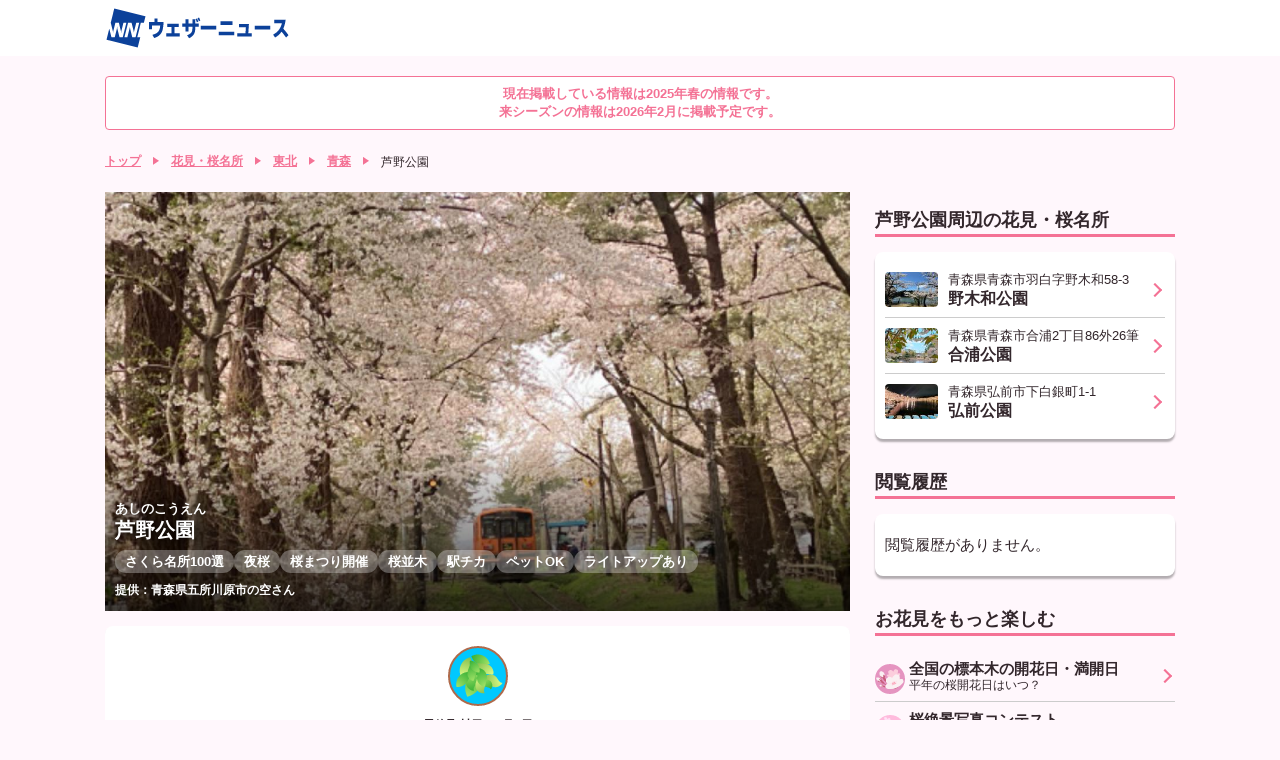

--- FILE ---
content_type: text/html; charset=utf-8
request_url: https://weathernews.jp/sakura/spot/13/
body_size: 16549
content:
<!DOCTYPE html>
<html lang="ja" id="top">
<head>
    <meta http-equiv="Content-Type" content="text/html; charset=UTF-8">
    <meta name="viewport" content="width=device-width,initial-scale=1.0,minimum-scale=1.0,maximum-scale=1.0,user-scalable=no">
    <meta http-equiv="pragma" content="no-cache">
    <meta http-equiv="cache-control" content="no-cache">
    <meta http-equiv="expires" content="0">
    <title>芦野公園の花見・桜情報【2025】｜ウェザーニュース</title>
    <meta name="apple-itunes-app" content="app-id=302955766">
    <meta name="description" content="芦野公園の花見・桜情報を掲載！今は何分咲き？最新の桜の開花状況を確認して、お花見の計画の参考に。">
    <meta name="Keywords" content="花見,桜名所,芦野公園">
    <meta name="twitter:card" content="summary_large_image">
    <meta name="twitter:site" content="@wni_jp">
    <meta property="twitter:title" content="芦野公園の花見・桜情報【2025】｜ウェザーニュース">
    
    <meta property="twitter:image" content="https://smtgvs.cdn.weathernews.jp/smart/report/image/2023-04-15/71607595.jpg">
    
    <meta property="twitter:description" content="芦野公園の花見・桜情報を掲載！今は何分咲き？最新の桜の開花状況を確認して、お花見の計画の参考に。">
    <meta property="fb:app_id" content="1500388770270212">
    <meta property="og:type" content="article">
    <meta property="og:site_name" content="ウェザーニュース">
    <meta property="og:locale" content="ja_JP">
    <meta property="og:title" content="芦野公園の花見・桜情報を掲載！今は何分咲き？最新の桜の開花状況を確認して、お花見の計画の参考に。">
    <meta property="og:url" content="https://weathernews.jp/sakura/spot/13/">
    
    <meta property="og:image" content="https://smtgvs.cdn.weathernews.jp/smart/report/image/2023-04-15/71607595.jpg">
    
    <meta property="og:description" content="芦野公園の花見・桜情報を掲載！今は何分咲き？最新の桜の開花状況を確認して、お花見の計画の参考に。">
    
    <meta name="thumbnail" content="https://smtgvs.cdn.weathernews.jp/smart/report/image/2023-04-15/71607595.jpg"/>
    
    <meta name="wntouch_enable" content="yes">
    <meta name="wntouch_ch" content="桜開花情報"/>
    <meta name="wntouch_title" content="芦野公園"/>
    <meta name="wntouch_count" content="sakura:spot:13"/>
    <meta name="wntouch_icon" content="https://smtgvs.weathernews.jp/ip/myweather/img/icon_sakura@2x.png"/>
    <meta name="wntouch_icon_gray" content="https://smtgvs.cdn.weathernews.jp/ip/myweather/img/icon_sakura_trans@2x.png"/>
    <meta name="wntouch_icon_setting" content="https://smtgvs.cdn.weathernews.jp/ip/tabmenu/icon/icon_sakura@2x.png"/>
    <meta name="wntouch_url" content="https://weathernews.jp/sakura/spot/13/"/>
    <link rel="canonical" href="https://weathernews.jp/sakura/spot/13/">
    <link rel="icon" href="https://weathernews.jp/s/img/favicon.ico" sizes="32x32"><!-- 32×32 -->
    <link rel="icon" href="https://weathernews.jp/s/img/icon.svg" type="image/svg+xml">
    <link rel="apple-touch-icon" href="https://weathernews.jp/s/img/apple-touch-icon.png"><!-- 180×180 -->
    <link rel="manifest" href="https://weathernews.jp/s/img/manifest.webmanifest">
    <link rel="stylesheet" href="https://site.weathernews.jp/site/sakura/css/2023/sanitize.min.css">
    <link rel="stylesheet" href="https://site.weathernews.jp/site/sakura/css/2025/app.min.css">
    <link rel="stylesheet" href="https://site.weathernews.jp/site/sakura/css/2023/sakura.min.css">
    <link rel="stylesheet" href="https://site.weathernews.jp/site/sakura/css/2024/spot.min.css">
    <link rel="stylesheet" href="https://weathernews.jp/onebox/css/header_v2.2.min.css">
    <script src="https://ajax.googleapis.com/ajax/libs/jquery/3.1.1/jquery.min.js"></script>
    <script src="https://weathernews.jp/s/js/wniutil.min.js"></script>
    <style>
        [v-cloak] {
            opacity : 0 ;
        }
        #sticky_pc {
            width: 100%;
            min-height: 50px;
            background-color: #fff;
            transform: translateY(100px);
            display: block;
            z-index: 10;
        }

        #sticky_pc.show {
            position: fixed;
            text-align: center;
            display: block;
            bottom: 0px;
            animation: slideIn 0.5s ease-out 1s 1 forwards;
            -webkit-animation: slideIn 0.5s ease-out 1s 1 forwards;
        }

        #sticky_pc.hide {
            opacity: 1;
            animation: slideOut 0.5s ease-out 0s 1 forwards;
            -webkit-animation: slideOut 0.5s ease-out 0s 1 forwards;
        }

        @keyframes slideIn {
            0% {
                transform: translateY(100px);
                opacity: 0;
            }

            100% {
                transform: translateY(0px);
                opacity: 1;
            }
        }

        @keyframes slideOut {
            0% {
                transform: translateY(0px);
                opacity: 1;
            }

            100% {
                transform: translateY(100px);
                opacity: 0;
                display: none;
            }
        }
        .photo__by {
            color: #fff;
            font-weight: 600;
            font-size: 12px;
        }

        .txt-h {
            color: #f33;
        }

        .txt-l {
            color: #33f;
        }
    </style>
	<script src="https://site.weathernews.jp/site/js/util/wniads/umd.min.js"></script>
	
	<script>
		/* Setting Path for GA */
		var sendParamList = ["fm"]; /* set this param for manual */
		var sendParamStr  = "";
		var p = location.search.split("?");
		if (p[1]) {
			var q = p[1].split("&").sort(function(a,b){if(a>b) return 1;else return -1});
			var l = q.length;
			for (var i = 0; i < l; i++) {
				var kv = q[i].split("=");
				for(var j = 0; j < sendParamList.length;j++){
					if(kv[0] === sendParamList[j]){
						sendParamStr += q[i] + "&";
						break;
					}
				}
			}
		};
		var Path = location.pathname;
		var c = (Path.match(/\?/)) ? "&" : "?";
		Path += c + sendParamStr.slice(0,-1);
		/* Setting IS WNIAPP or not for GA */
		var wniapp_for_custom_dimension = (navigator.userAgent.match(/weathernews/)) ? 1 : 0;
	</script>
	<!-- Global Site Tag (gtag.js) - Google Analytics -->
	<script async src="https://www.googletagmanager.com/gtag/js?id=UA-72962242-1"></script>
	<script>
		window.dataLayer = window.dataLayer || [];
		function gtag(){dataLayer.push(arguments);}
		gtag('js', new Date());
        gtag('config', 'G-744EN7FZFC', { page_path: Path, app_flag: wniapp_for_custom_dimension });
	</script>
</head>
<body>
    <header id="header"><section class="headerTop"><div class="inner"><div class="wniLogo"><a href="https://weathernews.jp/onebox/tenki/?fm=header"><img src="https://weathernews.jp/onebox/img/header/logo_wni.svg" width="185px" height="40px" alt="【ウェザーニュース】天気予報 - 台風・地震・防災情報"></a></div><div v-cloak class="headerWeatherList"><div class="headerWeatherList__inner"><div :id="index" v-for="(item,index) in fcst_hist" class="headerWeatherList__item exiting"><a :href="item.url + '?fm=header'" class="headerWeatherList__link"></a><figure class="headerWeatherList__icon"><img :src="item.telop" width="38px" height="38px"></figure><div class="headerWeatherList__content"><p class="headerWeatherList__area">{{item.cityname}}</p><div class="headerWeatherList__temp"><span class="h">{{item.high}}</span>/<span class="l">{{item.low}}</span><p @click="historyClose(index)" class="headerWeatherList__close"></p></div></div></div></div></div></div></section></header>

	<div class="close_msg">現在掲載している情報は2025年春の情報です。<br>来シーズンの情報は2026年2月に掲載予定です。</div>
    <!-- <div class="close_msg">今シーズンの桜名所情報は2月中旬頃から掲載予定です。</div> -->
    <article id="areaTop">
        <div id="pankuzuList" class="prevPankuzu">
            <ul class="panKuzuList">
                <li v-if="!appFlag" class="panKuzuList__item"><a href="/">トップ</a></li>
                <li class="panKuzuList__item"><a href="/sakura/">花見・桜名所</a></li>
                
                
                <li class="panKuzuList__item"><a href="/sakura/area/tohoku/">東北</a></li>
                <li class="panKuzuList__item"><a href="/sakura/area/aomori/">青森</a></li>
                
                <li class="panKuzuList__item"><span>芦野公園</span></li>
            </ul>
        </div>
    </article>
    <div id="areaContent">
        <main id="areaMain">
            <article class="block">
                <article class="block">
                    <section class="spotTop">
                        <div class="spotTop__content">
                            <div>
                                <p class="spotTop__title"><span class="ruby">あしのこうえん</span></p>
                                <h1 class="spotTop__title">芦野公園</h1>
                            </div>
                            <ul class="tagList">
                                
                                <li class="tagList__item"><span>さくら名所100選</span></li>
                                
                                
                                
                                <li class="tagList__item"><span>夜桜</span></li>
                                
                                
                                <li class="tagList__item"><span>桜まつり開催</span></li>
                                
                                
                                <li class="tagList__item"><span>桜並木</span></li>
                                
                                
                                <li class="tagList__item"><span>駅チカ</span></li>
                                
                                
                                
                                
                                
                                
                                <li class="tagList__item"><span>ペットOK</span></li>
                                
                                
                                <li class="tagList__item"><span>ライトアップあり</span></li>
                                
                            </ul>
                            
                            <span id="rname" class="photo__by">提供：青森県五所川原市の空さん</span>
                            
                        </div>
                        <figure class="spotTop__image"><img class="lazyload" data-src="https://smtgvs.cdn.weathernews.jp/smart/report/image/2023-04-15/71607595.jpg"></figure>
                    </section>
                    <section id="ad1" class="item-box" style="width: 100%; text-align: center; margin-left: 0px; margin-bottom: 10px;">
                        <div id='div-gpt-ad-atf' style="margin-top: -10px; margin-bottom: 10px;"></div>
                    </section>
                    <!-- Phase0ではコメントアウト -->
                    <!--  -->
                    <section v-cloak v-show="(status_icon||obs||status_message||kaika||gobu||mankai||fubuki)" class="card">
                        <div class="box kaikaStatusArea" :class="last_item">
                            <div v-show="status_icon||obs||status_message " class="kaikaStatus lv1">
                                <figure v-show="status_icon" class="kaikaStatus__icon"><img class="lazyload" :data-src="status_icon"></figure>
                                <div v-show="obs||status_message" class="kaikaStatus__titleArea">
                                    <p v-show="obs&&shuzai==''" class="kaikaStatus__date">最終取材日：{{obs}}</p>
                                    <p v-show="obs&&shuzai=='data'" class="kaikaStatus__date">{{obs}}の推定状況</p>
                                    <h3 v-show="status_message" class="kaikaStatus__title">{{status_message}}</h3>
                                </div>
                            </div>
                            <dl v-show="(kaika||gobu||mankai||fubuki)&&rank<9" class="kaikaList">
                                <div v-show="kaika&&rank<3" class="kaikaList__item">
                                    <dt class="kaikaList__title color">開花予想日</dt>
                                    <dd class="kaikaList__content">{{kaika}}</dd>
                                </div>
                                <div v-show="gobu&&rank<6" class="kaikaList__item">
                                    <dt class="kaikaList__title">五分咲き</dt>
                                    <dd class="kaikaList__content">{{gobu}}</dd>
                                </div>
                                <div v-show="mankai&&rank<7" class="kaikaList__item">
                                    <dt class="kaikaList__title">満開</dt>
                                    <dd class="kaikaList__content">{{mankai}}</dd>
                                </div>
                                <div v-show="fubuki&&rank<9" class="kaikaList__item">
                                    <dt class="kaikaList__title">桜吹雪</dt>
                                    <dd class="kaikaList__content">{{fubuki}}</dd>
                                </div>
                            </dl>
                        </div>
                        <div v-show="status_icon" class="box">
                            <ul class="kaikaLine">
                                <li class="kaikaLine__item lv1" :class="act1"><span class="kaikaLine__icon"><img src="https://gvs.weathernews.jp/s/sakura/img/status_icon_1.svg"></span><span class="kaikaLine__text">つぼみ</span></li>
                                <li class="kaikaLine__item lv3" :class="act2"><span class="kaikaLine__icon"><img src="https://gvs.weathernews.jp/s/sakura/img/status_icon_2.svg"></span><span class="kaikaLine__text"></span></li>
                                <li class="kaikaLine__item lv4" :class="act3"><span class="kaikaLine__icon"><img src="https://gvs.weathernews.jp/s/sakura/img/status_icon_3.svg"></span><span class="kaikaLine__text">開花</span></li>
                                <li class="kaikaLine__item lv5" :class="act4"><span class="kaikaLine__icon"><img src="https://gvs.weathernews.jp/s/sakura/img/status_icon_4.svg"></span><span class="kaikaLine__text"></span></li>
                                <li class="kaikaLine__item lv6" :class="act5"><span class="kaikaLine__icon"><img src="https://gvs.weathernews.jp/s/sakura/img/status_icon_5.svg"></span><span class="kaikaLine__text"></span></li>
                                <li class="kaikaLine__item lv7" :class="act6"><span class="kaikaLine__icon"><img src="https://gvs.weathernews.jp/s/sakura/img/status_icon_6.svg"></span><span class="kaikaLine__text"></span></li>
                                <li class="kaikaLine__item lv8" :class="act7"><span class="kaikaLine__icon"><img src="https://gvs.weathernews.jp/s/sakura/img/status_icon_7.svg"></span><span class="kaikaLine__text">満開</span></li>
                                <li class="kaikaLine__item lv9" :class="act8"><span class="kaikaLine__icon"><img src="https://gvs.weathernews.jp/s/sakura/img/status_icon_8.svg"></span><span class="kaikaLine__text"></span></li>
                                <li class="kaikaLine__item lv10" :class="act9"><span class="kaikaLine__icon"><img src="https://gvs.weathernews.jp/s/sakura/img/status_icon_9.svg"></span><span class="kaikaLine__text">葉桜</span></li>
                            </ul>
                        </div>
                        
                        <div class="box">
                            
                            
                            <p class="notice">※ この名所は(ソメイヨシノ)の取材を行っています。</p>
                            
                            
                        </div>
                        
                        <div id="notice_suitei" class="box" style="display:none;">
                            <p class="notice">※ この名所は、桜の管理者に実況の取材を行わず、推定の開花状況を掲載しています。実際の桜の状況と異なっている場合がありますので、予めご了承ください。</p>
                            <p id="for_alarm" class="notice" style="display:none;">※ この名所のお花見アラームは、桜吹雪以外の通知を行います。</p>
                        </div>
                    </section>
                </article>
                <!-- 
                <section class="card">
                    <div id="situation_pastyear" class="sakuraState" style="visibility:visible;">
                        
                        <div id="bkaika_pastyear" class="sakuraState__middle pastyear" style="visibility:visible;">
                            <p id="kaika_pastyear"><span>2024年の開花日</span>4月15日</p>
                        </div>
                        
                        
                        <div id="bmankai_pastyear" class="sakuraState__bottom pastyear" style="visibility:visible;">
                            <div class="outline">
                                <div class="content" style="text-align: center;"><p id="mankai_pastyear"><span>2024年の満開日</span>4月19日</p></div>
                            </div>
                        </div>
                        
                    </div>
                </section>
                 -->
            </article>
            <article id="sakura_alarm" class="block" style="display:none;">
                    <figure class="banner">
                        <a href="/sakura/notification/spot_notice_reg.html?p=13" onclick="ga_and_go(this.href, 'sakura', 'sakura_alarm'); return false;"><img class="lazyload" data-src="https://gvs.weathernews.jp/s/sakura/img/banner_ohanami_alarm.png" alt=""></a>
                    </figure>
            </article>
            </article>
            <article class="block">
                <h2 class="title01">天気予報</h2>
                <section class="card">
                    <div class="box">
                        <div class="swicthArea">
                            <div class="switchTab">
                                <p class="switchTab__item" id="switchTab__hour1" data-num="1"><span>1時間ごと</span></p>
                                <p class="switchTab__item" id="switchTab__hour3" data-num="2"><span>3時間ごと</span></p>
                                <p class="switchTab__item act" id="switchTab__week" data-num="3"><span>週間天気</span></p>
                            </div>
                            <div class="switchContent">
                                <div class="switchContent__item" data-num="1" v-cloak>
                                    <section class="wTable time">
                                        <div class="wTable__inner">
                                            <div class="wTable__head">
                                                <div class="wTable__row">
                                                    <p class="wTable__item day">日</p>
                                                    <p class="wTable__item time">時</p>
                                                    <p class="wTable__item weather">天気</p>
                                                    <p class="wTable__item r">降水</p>
                                                    <p class="wTable__item t">気温</p>
                                                    <p class="wTable__item w">風</p>
                                                </div>
                                            </div>
                                            <div class="wTable__body">
                                                <div v-for="daily in fcst['1hour']" class="wTable__group" v-show="daily.hourly.length>0">
                                                    <div class="wTable__day">
                                                        <p class="wTable__item">{{daily.date}}日{{daily.youbi_str}}</p>
                                                    </div>
                                                    <div class="wTable__content">
                                                        <div v-for="hourly in daily.hourly" class="wTable__row">
                                                            <p class="wTable__item time">{{hourly.time}}</p>
                                                            <p class="wTable__item weather"><img class="wIcon" :src="hourly.telop"></p>
                                                            <p class="wTable__item r">{{hourly.prec}}<span class="unit">ミリ</span></p>
                                                            <p class="wTable__item t">{{hourly.temp}}<span class="unit">℃</span></p>
                                                            <p class="wTable__item w"><i class="wdir"><img :src="hourly.wnd_telop"></i>{{hourly.wndspd}}<span class="unit">m</span></p>
                                                        </div>
                                                    </div>
                                                </div>
                                            </div>
                                        </div>
                                    </section>
                                </div>
                                <div class="switchContent__item" data-num="2" v-cloak>
                                    <section class="wTable time">
                                        <div class="wTable__inner">
                                            <div class="wTable__head">
                                                <div class="wTable__row">
                                                    <p class="wTable__item day">日</p>
                                                    <p class="wTable__item time">時</p>
                                                    <p class="wTable__item weather">天気</p>
                                                    <p class="wTable__item r">降水</p>
                                                    <p class="wTable__item t">気温</p>
                                                    <p class="wTable__item w">風</p>
                                                </div>
                                            </div>
                                            <div class="wTable__body">
                                                <div v-for="daily in fcst['3hour']" class="wTable__group" v-show="daily.hourly.length>0">
                                                    <div class="wTable__day">
                                                        <p class="wTable__item">{{daily.date}}日{{daily.youbi_str}}</p>
                                                    </div>
                                                    <div class="wTable__content">
                                                        <div v-for="hourly in daily.hourly" class="wTable__row">
                                                            <p class="wTable__item time">{{hourly.time}}</p>
                                                            <p class="wTable__item weather"><img class="wIcon" :src="hourly.telop"></p>
                                                            <p class="wTable__item r">{{hourly.prec}}<span class="unit">ミリ</span></p>
                                                            <p class="wTable__item t">{{hourly.temp}}<span class="unit">℃</span></p>
                                                            <p class="wTable__item w"><i class="wdir"><img :src="hourly.wnd_telop"></i>{{hourly.wndspd}}<span class="unit">m</span></p>
                                                        </div>
                                                    </div>
                                                </div>
                                            </div>
                                        </div>
                                    </section>
                                </div>
                                <div class="switchContent__item act" data-num="3" v-cloak>
                                    <section class="wTable week">
                                        <div class="wTable__inner">
                                            <div class="wTable__head">
                                                <div class="wTable__row">
                                                    <p class="wTable__item day">日</p>
                                                    <p class="wTable__item weather">天気</p>
                                                    <p class="wTable__item r">最高</p>
                                                    <p class="wTable__item t">最低</p>
                                                    <p class="wTable__item w">降水</p>
                                                </div>
                                            </div>
                                            <div class="wTable__content">
                                                <div v-for='item in fcst["week"]' class="wTable__row" :class="{week:true,sun:item.holiday,sat:item.sat}">
                                                    <p class="wTable__item day">{{item.date}}<br>{{item.youbi_str}}</p>
                                                    <p class="wTable__item weather"><img :src="item.telop" class="wIcon"></p>
                                                    <p class="wTable__item h txt-h">{{item.high}}<span class="unit">℃</span></p>
                                                    <p class="wTable__item l txt-l">{{item.low}}<span class="unit">℃</span></p>
                                                    <p class="wTable__item r">{{item.pop}}<span class="unit">%</span></p>
                                                </div>
                                            </div>
                                        </div>
                                    </section>
                                </div>
                            </div>
                        </div>
                    </div>
                </section>
                <p id="onebox_tenki" class="textLink" v-cloak><a :href="tenki_detail" onclick="ga_and_go(this.href, 'sakura', 'onebox_tenki'); return false;">青森県五所川原市の2週間天気はこちら</a></p>
            </article>
            <article class="block" v-cloak>
                <h2 class="title01">寄せられた桜リポート</h2>
                <p v-show="report_list.length==0" class="noRepoMessage">{{norepo_text}}</p>
                <dl class="reportList">
                    <div v-for="item in report_list" class="reportList__item">
                        <a class="reportList__inner" :href="item.url">
                            <div class="reportList__thumb">
                                <img alt="" :src="item.thumb_url">
                            </div>
                            <div class="reportList__content">
                                <span class="reportList__name">{{item.comment}}</span>
                                <ul class="reportListInfo">
                                    <li class="reportListInfo__item">{{item.posted_date}}</li>
                                    <li class="reportListInfo__item">{{item.name}}</li>
                                </ul>
                            </div>
                        </a>
                    </div>
                </dl>
                <p v-if="moreFlag" class="textLink"><a href="/sakura/gallery/mixlist.html?spotid=13" onclick="ga_and_go(this.href, 'sakura', 'more_photo'); return false;">写真をもっと見る</a></p>
                <p id="send_repo" class="textLink" style="display:none;"><a :href="ohanamiRepo" onclick="ga_and_go(this.href, 'sakura', 'send_repo'); return false;">桜リポートを送る</a></p>
            </article>
            <article class="block">
                <section id="midokoro_info">
                    <h2 class="title01">見どころ紹介</h2>
                    <!-- <p class="readText" style="text-align: left; font-size:1.2rem; color: #696969;">※今年も新型コロナウイルス感染拡大防止等の影響で、すぐに情報が更新されない場合がございます。開園時間・休園日などの情報は各名所の公式サイトと合わせてご確認ください。</p> -->
                    <div class="photoArea">
                        
                        
                        <!-- <p class="photoText">津軽半島随一の桜の名所。ソメイヨシノやシダレザクラがあります。さくらの名所100選に選ばれています。芦野湖をぐるっと一周できる散策コース（約40分）は、心地よい湖畔の風と桜のほのかな香り・優しい色彩で、日常を忘れてしまうような体験が出来る場所です。　</p> -->
                        <p style="margin-top: 10px;" class="photoText" v-show="midokoro_flag && !opn_midokoro_flag" v-cloak>{{midokoro_init}}</p>
                        <p style="margin-top: 10px;" class="photoText" v-show="!midokoro_flag && !opn_midokoro_flag" v-cloak>{{midokoro_content}}</p>
                        <p style="margin-top: 10px;" class="photoText" v-show="midokoro_flag && opn_midokoro_flag" v-cloak>{{midokoro_content}}</p>
                        
                    </div>
                    <p v-show="midokoro_flag && !opn_midokoro_flag" @click="Open_midokoro_detail()" class="textLink"><span>もっと見る</span></p>
                    <p v-show="midokoro_flag && opn_midokoro_flag && text_midokoro_length>500" @click="Open_midokoro_detail()" class="textLink"><a href="#midokoro_info">閉じる</a></p>
                    <p v-show="midokoro_flag && opn_midokoro_flag && text_midokoro_length<=500" @click="Open_midokoro_detail()" class="textLink"><a>閉じる</a></p>
                </section>
                <section class="card">
                    <dl class="spotInfoList">
                        
                        <div class="spotInfoList__item">
                            <dt class="spotInfoList__title">
                                <h3>例年の見頃</h3>
                            </dt>
                            <dd class="spotInfoList__content">
                                <div class="spotInfoList__group column">
                                    <p>4月中旬～4月下旬</p>
                                </div>
                            </dd>
                        </div>
                        
                        
                        <div class="spotInfoList__item">
                            <dt class="spotInfoList__title">
                                <h3>桜の種類</h3>
                            </dt>
                            <dd class="spotInfoList__content">
                                <div class="spotInfoList__group">
                                    <p>ソメイヨシノ</p>
                                </div>
                            </dd>
                        </div>
                        
                        
                        <div class="spotInfoList__item">
                            <dt class="spotInfoList__title">
                                <h3>桜の本数</h3>
                            </dt>
                            <dd class="spotInfoList__content">
                                <div class="spotInfoList__group">
                                    <p>約1500本</p>
                                </div>
                            </dd>
                        </div>
                        
                        
                        <div class="spotInfoList__item">
                            <dt class="spotInfoList__title">
                                <h3>ライトアップ</h3>
                            </dt>
                            <dd class="spotInfoList__content">
                                <div class="spotInfoList__group">
                                    <p>時間未定</p>
                                </div>
                            </dd>
                        </div>
                        
                        
                        <div class="spotInfoList__item">
                            <dt class="spotInfoList__title">
                                <h3>桜まつり<br>詳細</h3>
                            </dt>
                            <dd class="spotInfoList__content">
                                <div class="spotInfoList__group">
                                    <p>2025年４月23日～4月29日</p>
                                </div>
                            </dd>
                        </div>
                        
                        
                        <div class="spotInfoList__item">
                            <dt style="vertical-align:top;" class="spotInfoList__title">
                                <h3>名所に関する<br>情報</h3>
                            </dt>
                            <dd class="spotInfoList__content">
                                <div id="spottag" class="spotTag">
                                    
                                    <p>さくら名所100選</p>
                                    
                                    
                                    
                                    <p>夜桜</p>
                                    
                                    
                                    <p>桜まつり開催</p>
                                    
                                    
                                    <p>桜並木</p>
                                    
                                    
                                    <p>駅チカ</p>
                                    
                                    
                                    
                                    
                                    
                                    
                                    <p>ペットOK</p>
                                    
                                    
                                    <p>ライトアップあり</p>
                                    
                                </div>
                            </dd>
                        </div>
                        
                        
                        <div class="spotInfoList__item">
                            <dt class="spotInfoList__title">
                                <h3>お花見期間の<br>混雑度</h3>
                            </dt>
                            <dd class="spotInfoList__content">
                                <div class="spotInfoList__group">
                                    <p> 平日：やや混雑<br> 休日：混雑<br></p>
                                    <!-- <p class="notice">※2019年(新型コロナウイルス流行前)までのお花見期間の混雑度です</p> -->
                                </div>
                            </dd>
                        </div>
                        
                        
                        <div class="spotInfoList__item">
                            <dt class="spotInfoList__title">
                                <h3>おすすめ<br>写真スポット</h3>
                            </dt>
                            <dd class="spotInfoList__content">
                                <div class="spotInfoList__group">
                                    <p>青森のローカル線「津軽鉄道」の駅がある芦野公園。レトロな列車とそれを囲うように咲いている「桜のトンネル」を一緒に撮影するのがオススメです。（ただし、線路内の立ち入りは非常に危険ですのでおやめください。ルールを守って桜をお楽しみください。）</p>
                                </div>
                            </dd>
                        </div>
                        
                        
                        <div class="spotInfoList__item">
                            <dt class="spotInfoList__title">
                                <h3>所在地</h3>
                            </dt>
                            <dd class="spotInfoList__content">
                                <div class="spotInfoList__group">
                                    
                                    <p> 〒037-0202 
                                    
                                    
                                        <br> 青森県五所川原市金木町芦野 
                                    
                                    </p>
                                    
                                    
                                    <p class="button dmenu-non"><a id="gg_map" href="https://maps.google.com/maps?q=40.9136,140.4517" target="_blank">地図を見る</a></p>
                                    
                                </div>
                            </dd>
                        </div>
                        
                        
                        <div class="spotInfoList__item">
                            <dt class="spotInfoList__title">
                                <h3>入場時間</h3>
                            </dt>
                            <dd class="spotInfoList__content">
                                <div class="spotInfoList__group">
                                    <p>制限なし</p>
                                </div>
                            </dd>
                        </div>
                        
                        
                        <div class="spotInfoList__item">
                            <dt class="spotInfoList__title">
                                <h3>入場料</h3>
                            </dt>
                            <dd class="spotInfoList__content">
                                <div class="spotInfoList__group">
                                    <p>無料</p>
                                </div>
                            </dd>
                        </div>
                        
                        
                        <div class="spotInfoList__item">
                            <dt class="spotInfoList__title">
                                <h3>お問い合わせ</h3>
                            </dt>
                            <dd class="spotInfoList__content">
                                <div class="spotInfoList__group">
                                    
                                    
                                    <p> 金木桜まつり実行委員会</p>
                                    
                                    
                                    <br> 
                                    <p>TEL:0173-52-2611 </p>
                                    
                                    
                                    
                                    <p class="button dmenu-non"><a id="homepage" href="https://r.goope.jp/kanagi/" target="_blank">ホームページ</a></p>
                                    
                                </div>
                            </dd>
                        </div>
                        
                        
                        <div class="spotInfoList__item">
                            <dt class="spotInfoList__title">
                                <h3>交通案内</h3>
                            </dt>
                            <dd class="spotInfoList__content">
                                
                                <div class="spotInfoList__group">
                                    <p class="title">電車</p>
                                    
                                    <p> 津軽鉄道芦野公園駅より
                                    
                                    
                                    (1分)
                                    
                                    
                                    
                                </div>
                                
                                
                                <div class="spotInfoList__group">
                                    <p class="title">車</p>
                                    
                                    <p> 東北道浪岡ICより津軽道五所川原北からR339号経由
                                    
                                    
                                    (40分)
                                    
                                    
                                    
                                </div>
                                
                                
                                <div class="spotInfoList__group">
                                    <p class="title">駐車場</p>
                                    <p>約600台(さくらまつり期間中のみ有料、大型バス駐車場あり）。</p>
                                </div>
                                
                            </dd>
                        </div>
                        
                        
                        <div class="spotInfoList__item">
                            <dt class="spotInfoList__title">
                                <h3>その他の<br>観光施設</h3>
                            </dt>
                            <dd class="spotInfoList__content">
                                <div class="spotInfoList__group">
                                    <p>太宰治記念館「斜陽館」、津軽三味線会館、太宰疎開の家</p>
                                </div>
                            </dd>
                        </div>
                        
                        <!--  -->
                    </dl>
                </section>
            </article>
            <p v-show="notoNotice">※ 令和6年能登半島地震で大きな揺れを観測した石川県・富山県・新潟県・福井県の名所は、地震による被害の状況と掲載の可否についてお伺いし、許可をいただいた地点を掲載しています。</p>
        </main>
        <article id="areaSub">
            <div id="ad2" style="width:100%; text-align: center; margin-bottom:15px;">
                <div id='div-gpt-ad-btf'></div>
            </div>
            
            <article class="block">
                <h2 class="title01">芦野公園周辺の花見・桜名所</h2>
                <section class="card">
                    <dl class="accessRankList negTB">
                        
                        <div class="accessRankList__item">
                            <a href="/sakura/spot/16/" class="accessRankList__inner">
                                <div class="accessRankList__thumb">
                                    <div class="accessRankList__image"><img class="lazyload" data-src="https://smtgvs.cdn.weathernews.jp/smart/report/thumb/2024-04-22/83298825.jpg" alt=""></div>
                                </div>
                                <div class="accessRankList__content">
                                    <p class="accessRankList__info">青森県青森市羽白字野木和58-3</p>
                                    <h3 class="accessRankList__name">野木和公園</h3>
                                </div>
                            </a>
                        </div>
                        
                        <div class="accessRankList__item">
                            <a href="/sakura/spot/15/" class="accessRankList__inner">
                                <div class="accessRankList__thumb">
                                    <div class="accessRankList__image"><img class="lazyload" data-src="https://smtgvs.cdn.weathernews.jp/smart/report/thumb/2022-04-30/62324102.jpg" alt=""></div>
                                </div>
                                <div class="accessRankList__content">
                                    <p class="accessRankList__info">青森県青森市合浦2丁目86外26筆</p>
                                    <h3 class="accessRankList__name">合浦公園</h3>
                                </div>
                            </a>
                        </div>
                        
                        <div class="accessRankList__item">
                            <a href="/sakura/spot/17/" class="accessRankList__inner">
                                <div class="accessRankList__thumb">
                                    <div class="accessRankList__image"><img class="lazyload" data-src="https://smtgvs.cdn.weathernews.jp/smart/report/thumb/2024-04-25/83355598.jpg" alt=""></div>
                                </div>
                                <div class="accessRankList__content">
                                    <p class="accessRankList__info">青森県弘前市下白銀町1-1</p>
                                    <h3 class="accessRankList__name">弘前公園</h3>
                                </div>
                            </a>
                        </div>
                        
                    </dl>
                </section>
            </article>
            
            <article class="block" v-cloak>
                <h2 class="title01">閲覧履歴</h2>
                <section class="card">
                    <dl v-show="historyList.length>0" class="accessRankList negTB">
                        <div v-for="item in historyList" class="accessRankList__item">
                            <a :href="'/sakura/spot/' + item['spotid'] + '/'" class="accessRankList__inner">
                                <div class="accessRankList__thumb">
                                    <div class="accessRankList__image"><img :src="item['photo']" alt=""></div>
                                </div>
                                <div class="accessRankList__content">
                                    <p class="accessRankList__info">{{item['cityname']}}</p>
                                    <h3 class="accessRankList__name">{{item['spotname']}}</h3>
                                </div>
                            </a>
                        </div>
                    </dl>
                    <p v-show="historyList.length==0">閲覧履歴がありません。</p>
                </section>
            </article>
            <!-- <article class="block">
                
                <h2 class="title01">青森の桜名所ランキング</h2>
                
                <section class="card">
                    <dl class="accessRankList negTB">
                        
                    </dl>
                    
                    <p class="buttonRight"><a href="/sakura/area/aomori/ranking.html" onclick="ga_and_go(this.href, 'sakura', 'ranking_more'); return false;">ランキングをもっと見る</a></p>
                    
                </section>
            </article> -->
            <article class="block">
                <h2 class="title01">お花見をもっと楽しむ</h2>
                <section class="cardSp">
                    <div class="seasonInfoList negSpTB">
                        
                        
                        <div class="seasonInfoList__item">
                            <a href="https://weathernews.jp/sakura/news/kaikaforecast/" class="seasonInfoList__inner" onclick="ga_and_go(this.href, 'sakura', 'tanoshimu_1'); return false;">
                                <figure class="seasonInfoList__icon"><img class="lazyload" data-src="https://gvs.weathernews.jp/s/sakura/img/icon_sakura45.svg?240304" alt=""></figure>
                                <div class="seasonInfoList__content">
                                    <h3 class="seasonInfoList__title">全国の標本木の開花日・満開日</h3>
                                    <p class="seasonInfoList__text">平年の桜開花日はいつ？</p>
                                </div>
                            </a>
                        </div>
                        
                        
                        
                        <div class="seasonInfoList__item">
                            <a href="https://weathernews.jp/sakura/contest/detail.html" class="seasonInfoList__inner" onclick="ga_and_go(this.href, 'sakura', 'tanoshimu_2'); return false;">
                                <figure class="seasonInfoList__icon"><img class="lazyload" data-src="https://gvs.weathernews.jp/s/sakura/img/icon_sakuraFes.svg" alt=""></figure>
                                <div class="seasonInfoList__content">
                                    <h3 class="seasonInfoList__title">桜絶景写真コンテスト</h3>
                                    <p class="seasonInfoList__text">写真や動画を投稿して参加しよう♪</p>
                                </div>
                            </a>
                        </div>
                        
                        
                        
                        
                        
                        <div class="seasonInfoList__item">
                            <a href="https://weathernews.jp/s/topics/202502/100185/" class="seasonInfoList__inner" onclick="ga_and_go(this.href, 'sakura', 'tanoshimu_4'); return false;">
                                <figure class="seasonInfoList__icon"><img class="lazyload" data-src="https://gvs.weathernews.jp/s/sakura/img/icon_sakuraMap.svg" alt=""></figure>
                                <div class="seasonInfoList__content">
                                    <h3 class="seasonInfoList__title">シーズンインマップ</h3>
                                    <p class="seasonInfoList__text">桜の開花・見頃・桜吹雪・葉桜の状況</p>
                                </div>
                            </a>
                        </div>
                        
                        
                        
                        <div class="seasonInfoList__item">
                            <a href="https://weathernews.jp/sakura/vr/index.html" class="seasonInfoList__inner" onclick="ga_and_go(this.href, 'sakura', 'tanoshimu_5'); return false;">
                                <figure class="seasonInfoList__icon"><img class="lazyload" data-src="https://gvs.weathernews.jp/s/sakura/img/icon_menu_vr.svg" alt=""></figure>
                                <div class="seasonInfoList__content">
                                    <h3 class="seasonInfoList__title">お花見VR</h3>
                                    <p class="seasonInfoList__text">あの桜名所を360°動画でお花見体験</p>
                                </div>
                            </a>
                        </div>
                        
                        
                        
                        <div class="seasonInfoList__item">
                            <a href="https://weathernews.jp/s/sakura/search_one.html" class="seasonInfoList__inner" onclick="ga_and_go(this.href, 'sakura', 'tanoshimu_6'); return false;">
                                <figure class="seasonInfoList__icon"><img class="lazyload" data-src="https://gvs.weathernews.jp/s/sakura/img/icon_sakuraTree.svg" alt=""></figure>
                                <div class="seasonInfoList__content">
                                    <h3 class="seasonInfoList__title">桜一本予想</h3>
                                    <p class="seasonInfoList__text">目の前の桜の満開日を予想</p>
                                </div>
                            </a>
                        </div>
                        
                        
                        
                        <div class="seasonInfoList__item">
                            <a href="https://weathernews.jp/sakura/op_we/index.html" class="seasonInfoList__inner" onclick="ga_and_go(this.href, 'sakura', 'tanoshimu_7'); return false;">
                                <figure class="seasonInfoList__icon"><img class="lazyload" data-src="https://gvs.weathernews.jp/s/sakura/img/icon_sakuraOhanami.png" alt=""></figure>
                                <div class="seasonInfoList__content">
                                    <h3 class="seasonInfoList__title">周辺の週末お花見ランキング</h3>
                                    <p class="seasonInfoList__text">人気名所と天気をチェック</p>
                                </div>
                            </a>
                        </div>
                        
                        
                        
                        
                        
                        
                    </div>
                </section>
            </article>
            <article class="block" v-cloak>
                <h2 class="title01">花見・桜のニュース</h2>
                <section class="cardSp">
                    <dl class="topicsList negSpT" v-cloak>
                        <div class="topicsList__item" v-for="item in topics_list">
                            <a :href="item.url" class="topicsList__inner">
                                <figure class="topicsList__thumb"><img :src="item.thumb_img" alt=""></figure>
                                <div class="topicsList__content">
                                    <h3 class="topicsList__title">{{item.title}}</h3>
                                    <p class="topicsList__date">{{item.edit_tstr}}</p>
                                </div>
                            </a>
                        </div>
                    </dl>
                    <p class="buttonRight"><a href="/sakura/topics.html" onclick="ga_and_go(this.href, 'sakura', 'news_more'); return false;">ニュースをもっと見る</a></p>
                </section>
            </article>
            <article class="block">
                <h2 class="title01">花見スポットを条件で検索</h2>
                <div class="searchBannerList">
                    <div class="searchBannerList__group">
                        <div class="searchBannerList__item long">
                            <a href="/sakura/search_festival.html" class="searchBannerList__link" onclick="ga_and_go(this.href, 'sakura', 'festival_banner'); return false;"></a>
                            <div class="searchBannerList__content">
                                <h3 class="searchBannerList__title">桜まつり</h3>
                                <p class="searchBannerList__text">有数の桜名所で楽しむ花見イベント</p>
                            </div>
                            <img src="https://gvs.weathernews.jp/s/sakura/img/2023/sakuramatsuri_2.jpg" class="searchBannerList__image">
                        </div>
                    </div>
                    <div class="searchBannerList__group short">
                        <div class="searchBannerList__item short">
                            <a href="/sakura/search_night.html" class="searchBannerList__link" onclick="ga_and_go(this.href, 'sakura', 'night_banner'); return false;"></a>
                            <div class="searchBannerList__content">
                                <h3 class="searchBannerList__title">夜桜</h3>
                            </div>
                            <img src="https://gvs.weathernews.jp/s/sakura/img/2023/lightup.jpg" class="searchBannerList__image">
                        </div>
                        <div class="searchBannerList__item short">
                            <a href="/sakura/search_namiki.html" class="searchBannerList__link" onclick="ga_and_go(this.href, 'sakura', 'namiki_banner'); return false;"></a>
                            <div class="searchBannerList__content">
                                <h3 class="searchBannerList__title">桜並木</h3>
                            </div>
                            <img src="https://gvs.weathernews.jp/s/sakura/img/2023/sakuranamiki_3.jpg?1" class="searchBannerList__image">
                        </div>
                    </div>
                </div>
                <section class="areaSearch">
                    <ul class="searchCondition">
                        <form action="/sakura/search_result.html" method="GET" class="searchCondition__item keywords">
                            <input action="/sakura/search_result.html" type="text" placeholder="名所名、市区町村等" id="kensaku01" name="word" value="">
                            <button type="submit" class="submit"><span><img src="https://gvs.weathernews.jp/s/sakura/img/icon_search_glass.svg" alt=""></span></button>
                        </form>
                    </ul>
                    <ul class="searchCondition">
                        <li class="searchCondition__item location"><a href="/sakura/gps.html" class="searchCondition__link" onclick="ga_and_go(this.href, 'sakura', 'gps_search'); return false;"><img src="https://gvs.weathernews.jp/s/sakura/img/icon_search_location.svg" class="icon">現在地</a></li>
                        <li class="searchCondition__item condition"><a href="/sakura/search_purpose.html" class="searchCondition__link" onclick="ga_and_go(this.href, 'sakura', 'purpose_search'); return false;"><img src="https://gvs.weathernews.jp/s/sakura/img/icon_search_condition.svg" class="icon"><span class="text">目的別</span></a></li>
                        <li class="searchCondition__item condition"><a href="/sakura/search_date.html" class="searchCondition__link" onclick="ga_and_go(this.href, 'sakura', 'date_search'); return false;"><img src="https://gvs.weathernews.jp/s/sakura/img/icon_search_condition.svg" class="icon"><span class="text">日付</span></a></li>
                    </ul>
                </section>
            </article>
            <article class="block">
                <h2 class="title01">エリアごとに花見スポットを検索</h2>
                <dl class="searchArea type02">
                    <div class="searchArea__column">
                        <dt class="searchArea__columnTitle">
                            <p class="searchArea__item"><a href="/sakura/area/hokkaido/">北海道</a></p>
                        </dt>
                        <dd class="searchArea__columnItem">
                            <p class="searchArea__item"><a href="/sakura/area/douou/">道央</a></p>
                            <p class="searchArea__item"><a href="/sakura/area/dounan/">道南</a></p>
                            <p class="searchArea__item"><a href="/sakura/area/douhoku/">道北</a></p>
                            <p class="searchArea__item"><a href="/sakura/area/doutou/">道東</a></p>
                        </dd>
                    </div>
                    <div class="searchArea__column">
                        <dt class="searchArea__columnTitle">
                            <p class="searchArea__item"><a href="/sakura/area/tohoku/">東北</a></p>
                        </dt>
                        <dd class="searchArea__columnItem">
                            <p class="searchArea__item"><a href="/sakura/area/aomori/">青森</a></p>
                            <p class="searchArea__item"><a href="/sakura/area/iwate/">岩手</a></p>
                            <p class="searchArea__item"><a href="/sakura/area/akita/">秋田</a></p>
                            <p class="searchArea__item"><a href="/sakura/area/miyagi/">宮城</a></p>
                            <p class="searchArea__item"><a href="/sakura/area/yamagata/">山形</a></p>
                            <p class="searchArea__item"><a href="/sakura/area/fukushima/">福島</a></p>
                        </dd>
                    </div>
                    <div class="searchArea__column">
                        <dt class="searchArea__columnTitle">
                            <p class="searchArea__item"><a href="/sakura/area/kanto/">関東</a></p>
                        </dt>
                        <dd class="searchArea__columnItem">
                            <p class="searchArea__item"><a href="/sakura/area/ibaraki/">茨城</a></p>
                            <p class="searchArea__item"><a href="/sakura/area/tochigi/">栃木</a></p>
                            <p class="searchArea__item"><a href="/sakura/area/gunma/">群馬</a></p>
                            <p class="searchArea__item"><a href="/sakura/area/saitama/">埼玉</a></p>
                            <p class="searchArea__item"><a href="/sakura/area/chiba/">千葉</a></p>
                            <p class="searchArea__item"><a href="/sakura/area/tokyo/">東京</a></p>
                            <p class="searchArea__item"><a href="/sakura/area/kanagawa/">神奈川</a></p>
                        </dd>
                    </div>
                    <div class="searchArea__column">
                        <dt class="searchArea__columnTitle">
                            <p class="searchArea__item"><a href="/sakura/area/chubu/">中部</a></p>
                        </dt>
                        <dd class="searchArea__columnItem">
                            <p class="searchArea__item"><a href="/sakura/area/yamanashi/">山梨</a></p>
                            <p class="searchArea__item"><a href="/sakura/area/nagano/">長野</a></p>
                            <p class="searchArea__item"><a href="/sakura/area/niigata/">新潟</a></p>
                            <p class="searchArea__item"><a href="/sakura/area/toyama/">富山</a></p>
                            <p class="searchArea__item"><a href="/sakura/area/ishikawa/">石川</a></p>
                            <p class="searchArea__item"><a href="/sakura/area/fukui/">福井</a></p>
                            <p class="searchArea__item"><a href="/sakura/area/shizuoka/">静岡</a></p>
                            <p class="searchArea__item"><a href="/sakura/area/aichi/">愛知</a></p>
                            <p class="searchArea__item"><a href="/sakura/area/gifu/">岐阜</a></p>
                            <p class="searchArea__item"><a href="/sakura/area/mie/">三重</a></p>
                        </dd>
                    </div>
                    <div class="searchArea__column">
                        <dt class="searchArea__columnTitle">
                            <p class="searchArea__item"><a href="/sakura/area/kinki/">近畿</a></p>
                        </dt>
                        <dd class="searchArea__columnItem">
                            <p class="searchArea__item"><a href="/sakura/area/shiga/">滋賀</a></p>
                            <p class="searchArea__item"><a href="/sakura/area/kyoto/">京都</a></p>
                            <p class="searchArea__item"><a href="/sakura/area/osaka/">大阪</a></p>
                            <p class="searchArea__item"><a href="/sakura/area/hyogo/">兵庫</a></p>
                            <p class="searchArea__item"><a href="/sakura/area/nara/">奈良</a></p>
                            <p class="searchArea__item"><a href="/sakura/area/wakayama/">和歌山</a></p>
                        </dd>
                    </div>
                    <div class="searchArea__column">
                        <dt class="searchArea__columnTitle">
                            <p class="searchArea__item"><a href="/sakura/area/chugoku/">中国</a></p>
                        </dt>
                        <dd class="searchArea__columnItem">
                            <p class="searchArea__item"><a href="/sakura/area/okayama/">岡山</a></p>
                            <p class="searchArea__item"><a href="/sakura/area/hiroshima/">広島</a></p>
                            <p class="searchArea__item"><a href="/sakura/area/tottori/">鳥取</a></p>
                            <p class="searchArea__item"><a href="/sakura/area/shimane/">島根</a></p>
                            <p class="searchArea__item"><a href="/sakura/area/yamaguchi/">山口</a></p>
                        </dd>
                    </div>
                    <div class="searchArea__column">
                        <dt class="searchArea__columnTitle">
                            <p class="searchArea__item"><a href="/sakura/area/shikoku/">四国</a></p>
                        </dt>
                        <dd class="searchArea__columnItem">
                            <p class="searchArea__item"><a href="/sakura/area/tokushima/">徳島</a></p>
                            <p class="searchArea__item"><a href="/sakura/area/kagawa/">香川</a></p>
                            <p class="searchArea__item"><a href="/sakura/area/ehime/">愛媛</a></p>
                            <p class="searchArea__item"><a href="/sakura/area/kouchi/">高知</a></p>
                        </dd>
                    </div>
                    <div class="searchArea__column">
                        <dt class="searchArea__columnTitle">
                            <p class="searchArea__item"><a href="/sakura/area/kyushu/">九州</a></p>
                        </dt>
                        <dd class="searchArea__columnItem">
                            <p class="searchArea__item"><a href="/sakura/area/fukuoka/">福岡</a></p>
                            <p class="searchArea__item"><a href="/sakura/area/saga/">佐賀</a></p>
                            <p class="searchArea__item"><a href="/sakura/area/nagasaki/">長崎</a></p>
                            <p class="searchArea__item"><a href="/sakura/area/oita/">大分</a></p>
                            <p class="searchArea__item"><a href="/sakura/area/kumamoto/">熊本</a></p>
                            <p class="searchArea__item"><a href="/sakura/area/miyazaki/">宮崎</a></p>
                            <p class="searchArea__item"><a href="/sakura/area/kagoshima/">鹿児島</a></p>
                        </dd>
                    </div>
                </dl>
            </article>
            <section id="ad3" class="item-box" style="width: 100%; text-align: center; margin-left: 0px;">
                <div id='div-gpt-ad-btm' style="margin-top: -10px; margin-bottom: 30px;"></div>
            </section>
        </article>
    </div>
    <div class="underArea">
        <p class="readText"><span>全国約1300地点の花見・桜名所の情報や天気予報を掲載</span></p>
    </div>
    <!-- <p id="covid19_notice" style="padding:20px;text-align:center;"><a href="https://weathernews.jp/s/topics/202203/020225/" onclick="ga_and_go(this.href, 'sakura', 'covid19_notice'); return false;" style="font-weight:bold; text-decoration:underline;">（お知らせ）新型コロナウイルス対策関連▶︎</a></p> -->
    <fotter id="areaFooter" style="padding-top:10px;">
        <ul class="copyList">
            <li class="copyList__item"><a href="https://weathernews.jp/s/topics/" onclick="ga_and_go(this.href, 'sakura', 'tenki_topics'); return false;">お天気ニュース</a></li>
            <li id="footer_to_top" class="copyList__item"><a id="footer_to_top_link" href="https://weathernews.jp/onebox/tenki/" onclick="ga_and_go(this.href, 'sakura', 'footer_to_wnitop'); return false;">ウェザーニュース トップ</a></li>
            <li class="copyList__item">ウェザーニュース</li>
        </ul>
    </fotter>
    <div style="filter:drop-shadow(-1px -1px 2px #ccc); width: 100%; position: fixed; bottom: 0;z-index: 1000; background-color: #fff; text-align: center;padding-top: 7px;padding-bottom: 7px;display:none;">
        <div id="div-gpt-ad-sticky" style="display: inline-block"></div>
        <button style="position:absolute;top:-24px;right: 0; height:24px;width:25px; border-top-left-radius: 5px;background-color: #fff; font-size: 24px;text-align:center; padding: 0; line-height: 1em;border: none;user-select:none;outline:none;cursor:pointer;min-height:auto;" onclick="ads.close_sticky();"><svg width="24px" height="24px"><path d="M4.875,4.875l12.75,12.75M17.625,4.875l-12.75,12.75" stroke-width="3" stroke="#bbb"></path></svg></button>
    </div>
    <div id="sticky_pc" class="pc">
        <div id="div-gpt-ad-1666850974098-0"></div>
        <button
            style="position:absolute;top:0;right: 0; height:24px;width:25px; border-top-left-radius: 5px;background-color: #fff; font-size: 24px;text-align:center; padding: 0; line-height: 1em;border: none;user-select:none;outline:none;cursor:pointer;min-height:auto;"
            onclick="close_sticky_pc();"><svg width="24px" height="24px">
                <path d="M4.875,4.875l12.75,12.75M17.625,4.875l-12.75,12.75" stroke-width="3" stroke="#bbb"></path>
            </svg></button>
    </div>
    <script src="https://site.weathernews.jp/site/sakura/js/app.js?3"></script>
    <!-- <article :class="{overlay:true,off:isClosed1,on:isOpened1}" data-num="1"> -->
    <article class="overlay off" data-num="1">
        <section class="overlayContent photoArea">
            <div class="closeButton"></div>
            <img src="">
        </section>
    </article>
    <article class="overlay off" data-num="2">
        <section class="overlayContent photoArea">
            <div class="closeButton"></div>
            <img src="">
        </section>
    </article>
    <!-- <article id="app2" class="overlay" :class="showContent" data-num="2">
        <section class="overlayContent photoArea">
            <div class="closeButton" @click="closeModal()"></div>
            <img src="https://smtgvs.cdn.weathernews.jp/smart/report/image/2023-04-15/71607595.jpg">
        </section>
    </article> -->
    <script src="https://weathernews.jp/s/js/axios.0.27.2.min.js"></script>
	<script src="https://cdnjs.cloudflare.com/ajax/libs/vue/2.1.10/vue.min.js"></script>
    <script src="https://cdn.jsdelivr.net/npm/lazyload@2.0.0-rc.2/lazyload.min.js"></script>
    <script src="https://site.weathernews.jp/site/global_header/js/global_header.js?231220"></script>

<script>
    //wniutil.add_nowloading();
    let historyLength = history.length;
    /* if(historyLength > 1) {
        document.getElementById("backButton").style.display = "block";
    } else {
        document.getElementById("pankuzuList").style.paddingLeft = "0px";
    } */
    const uri = new URL(window.location.href)
    const host = uri.hostname
    let ENV = ''
    if(host == 'weathernews.jp'){
        ENV = 'site.'
    } else {
        ENV = 'dev-site.'
    }
    var ads;
    let youbi_str = ["(日)","(月)","(火)","(水)","(木)","(金)","(土)"];
    var akey = wniutil.get_akey_v2({mdbauth: true});
    if(wniutil.is_valid(akey)) {
            cookie_write("akey", akey);
    }
    var historyList;
    if(navigator.cookieEnabled){
        var browsingHistory = JSON.parse(localStorage.getItem('history'))
        historyList = browsingHistory
    }
    if(wniutil.is_valid(argv['lat'])) cookie_write("lat", argv['lat'], 1/144);
    if(wniutil.is_valid(argv['lon'])) cookie_write("lon", argv['lon'], 1/144);
    if(wniutil.is_valid(argv['fm'] )) cookie_write("fm",  argv['fm']);

    var my_ver = wniutil.get_version(argv);
    if(wniutil.is_valid(my_ver)) cookie_write("ver", my_ver);

    //id4vendor, androididもcookieに保存する
    var id4vendor_val = '';
    var androidid_val = '';
    if(wniutil.is_valid(argv['id4vendor'])){
        id4vendor_val = argv['id4vendor'];
        cookie_write("id4vendor",  id4vendor_val, 1);
    }
    if(wniutil.is_valid(argv['androidid'])){
        androidid_val = argv['androidid'];
        cookie_write("androidid",  androidid_val, 1);
    }

    if ((wniutil.is_valid(argv['fm']))&&(argv['fm'] == 'sw')) {
        //document.getElementById("footer_to_top_link").href = "https://weathernews.jp/s/";
        //document.getElementById("header_to_top_link").href = "https://weathernews.jp/s/";
    }

    let kaika_status_message = {
        1 : 'つぼみ',
        2 : 'ピンクのつぼみ',
        3 : '開花(5,6輪)',
        4 : 'ちらほら咲いた(1分咲き)',
        5 : '結構咲いた(3分咲き)',
        6 : '満開間近(5分咲き)',
        7 : '満開(8分咲き)',
        8 : '散り始め',
        9 : '葉桜',
        99 : '不明'
    }

    let vm_areatop = new Vue({
        el:'#areaTop',
        data:{
            appFlag:true
        }
    })

    let vm = new Vue({
        el:'#areaContent',
        data:{
            fcst:{
                "1hour":[],"3hour":[],"week":[]
            },
            tab1hour:false,
            tabweek:false,
            sun: 'week sun',
            sat: 'week sat',
            topics_list:[],
            showContent:"off",
            last_item:'',
            historyList:[],
            report_list: [],
            norepo_text: 'まだリポートがありません。',
            moreFlag: false,
            tenki_detail:'',
            opn_midokoro_flag:false,
            midokoro_flag:false,
            opn_covid19_flag:false,
            covid19_flag:false,
            text_covid19_length:'',
            text_midokoro_length:'',
            notice_init:'',
            notice_content:'',
            midokoro_init:'',
            midokoro_content:'',
            prediction:false,
            shuzai:'',
            kaika:'',
            gobu:'',
            mankai:'',
            fubuki:'',
            obs:'',
            rank:'',
            status_icon:'',
            status_message:'',
            act1:'',
            act2:'',
            act3:'',
            act4:'',
            act5:'',
            act6:'',
            act7:'',
            act8:'',
            act9:'',
            ohanamiRepo:'',
            //showFcst:true,
            notoNotice:false
        },
        methods:{
            async getObsData(spotid){
                let self = this;
                await axios
                .get(`https://${ENV}weathernews.jp/site/sakura/json/obs/ppt_json/${spotid}.json`,{
                    params : {
                        tm:wniutil.nocache
                    }
                })
                .then(function(res){
                    self.kaika = res.data.kaika ? res.data.kaika.split('/')[0] + '月' + res.data.kaika.split('/')[1] + '日' : ''
                    self.gobu = res.data.gobu ? res.data.gobu.split('/')[0] + '月' + res.data.gobu.split('/')[1] + '日' : ''
                    self.mankai = res.data.mankai ? res.data.mankai.split('/')[0] + '月' + res.data.mankai.split('/')[1] + '日' : ''
                    self.fubuki = res.data.fubuki ? res.data.fubuki.split('/')[0] + '月' + res.data.fubuki.split('/')[1] + '日' : ''
                    self.obs = res.data.obsday ? res.data.obsday.split('/')[0] + '月' + res.data.obsday.split('/')[1] + '日' : ''
                    self.status_icon = res.data.obsrank ? 'https://gvs.weathernews.jp/s/sakura/img/status_icon_' + res.data.obsrank + '.svg' : ''
                    self.status_message = res.data.obsrank ? kaika_status_message[res.data.obsrank] : ''
                    self.rank = res.data.obsrank ? res.data.obsrank : ''
                    self.prediction = res.data.prediction
                    self.shuzai = res.data.shuzai
                    /* if((self.shuzai == 'data' && 'ソメイヨシノ' != 'ソメイヨシノ') || '13' == '261') self.showFcst = false */
                    if(res.data.obsrank && res.data.obsrank == 1){
                        self.act1 = 'act'
                    } else if(res.data.obsrank && res.data.obsrank == 2){
                        self.act2 = 'act'
                    } else if(res.data.obsrank && res.data.obsrank == 3){
                        self.act3 = 'act'
                    } else if(res.data.obsrank && res.data.obsrank == 4){
                        self.act4 = 'act'
                    } else if(res.data.obsrank && res.data.obsrank == 5){
                        self.act5 = 'act'
                    } else if(res.data.obsrank && res.data.obsrank == 6){
                        self.act6 = 'act'
                    } else if(res.data.obsrank && res.data.obsrank == 7){
                        self.act7 = 'act'
                    } else if(res.data.obsrank && res.data.obsrank == 8){
                        self.act8 = 'act'
                    } else if(res.data.obsrank && res.data.obsrank == 9){
                        self.act9 = 'act'
                    }
                    //特殊対応
                    /* if('13' == '43018' || '13' == '83001' || '13' == '84009'){
                        self.kaika = ''
                        self.gobu = ''
                        self.mankai = ''
                        self.fubuki = ''
                    } */
                })
                .catch(function(error){
                    self.kaika = ''
                    self.gobu = ''
                    self.mankai = ''
                    self.fubuki = ''
                    self.obs = ''
                    self.status_icon = ''
                    self.status_message = ''
                    self.prediction = false
                    self.shuzai = ''
                })
            },
            setWeather(){
                let self = this;
                axios
                .get("https://site.weathernews.jp/lba/wxdata/api_data_ss1?lat=" + '40.9136' + "&lon=" + '140.4517',{
                    params : {
                        tm:wniutil.nocache
                    }
                })
                .then(function(p){
                    let date_cache = {"1hour":0,"3hour":0};
                    let wx_1hour = {};
                    let wx_3hour = {};
                    let count1h = 0;
                    let count3h = 0;
                    for(var i = 0;i < p.data.srf.length; i++){
                        let elm = {};
                        let day = new Date(Number(p.data.srf[i].tm) * 1000);
                        let tm = new Date(day.getFullYear(), day.getMonth(), day.getDate(), 0, 0, 0).getTime();
                        elm.time = day.getHours();
                        elm.telop = "https://gvs.weathernews.jp/onebox/img/wxicon/" + p.data.srf[i].WX + ".webp";
                        if(-0.5 <= Number(p.data.srf[i].AIRTMP) && Number(p.data.srf[i].AIRTMP) <= -0.1){
                            elm.temp = Math.round(Number(p.data.srf[i].AIRTMP)) + 0;
                        }
                        else{
                            elm.temp = Math.round(Number(p.data.srf[i].AIRTMP));
                        }
                        if(0 <= Number(p.data.srf[i].WNDDIR) && Number(p.data.srf[i].WNDDIR) < 10){
                            elm.wnddir = "0" + p.data.srf[i].WNDDIR;
                        }
                        else{
                            elm.wnddir = p.data.srf[i].WNDDIR;
                        }
                        if(0 <= Number(p.data.srf[i].WNDSPD) && Number(p.data.srf[i].WNDSPD) < 5){
                            elm.wndspd_img = 0;
                        }
                        else if(5 <= Number(p.data.srf[i].WNDSPD) && Number(p.data.srf[i].WNDSPD) < 10){
                            elm.wndspd_img = 1;
                        }
                        else if(10 <= Number(p.data.srf[i].WNDSPD) && Number(p.data.srf[i].WNDSPD) < 15){
                            elm.wndspd_img = 2;
                        }
                        else if(15 <= Number(p.data.srf[i].WNDSPD) && Number(p.data.srf[i].WNDSPD) < 20){
                            elm.wndspd_img = 3;
                        }
                        else if(20 <= Number(p.data.srf[i].WNDSPD) && Number(p.data.srf[i].WNDSPD) < 25){
                            elm.wndspd_img = 4;
                        }
                        else{
                            elm.wndspd_img = 5;
                        }
                        elm.wnd_telop = "https://weathernews.jp/onebox/img/wind/png/wind_" + elm.wndspd_img + "_" + elm.wnddir + ".png";
                        elm.wndspd = Math.round(p.data.srf[i].WNDSPD);
                        elm.prec = Math.round(p.data.srf[i].PREC);
                        if(wx_1hour[tm] == null){
                            wx_1hour[tm] = {
                                date: day.getDate(),
                                youbi_str: youbi_str[day.getDay()],
                                hourly: []
                            }
                        }
                        if(count1h < 24) wx_1hour[tm].hourly.push(elm);
                        count1h += 1;
                        if(elm.time % 3 !== 0) continue;
                        if(wx_3hour[tm] == null) {
                            wx_3hour[tm] = {
                                date: day.getDate(),
                                youbi_str: youbi_str[day.getDay()],
                                hourly: []
                            }
                        }
                        if(count3h < 16) wx_3hour[tm].hourly.push(elm);
                        count3h += 1;
                    }
                    self.fcst["1hour"] = wx_1hour;
                    self.fcst["3hour"] = wx_3hour;
                    for(var i = 0;i < 10; i++){
                        let elm = {};
                        let day = new Date(Number(p.data.mrf[i].tm)*1000);
                        elm.date = day.getDate();
                        elm.youbi_str = youbi_str[day.getDay()];
                        elm.sat = (day.getDay() == 6) ? true : false;
                        elm.holiday = (p.data.mrf[i].holiday == 1) ? true : false;
                        elm.telop = "https://gvs.weathernews.jp/onebox/img/wxicon/" + p.data.mrf[i].WX + ".webp";
                        elm.high = p.data.mrf[i].MAXT;
                        elm.low = p.data.mrf[i].MINT;
                        elm.pop = p.data.mrf[i].POP;
                        self.fcst["week"].push(elm);
                    }
                })
            },
            async process(){
                await this.setWeather()
            },
            setTopics: function(){
                var self = this
                axios
                .get("https://site.weathernews.jp/site/sakura/json/sakura_topics_list.json",{
                    params : {
                        tm:wniutil.nocache
                    }
                })
                .then( function(res) {
                    if(res.data){
                        if(res.data.length > 4) {
                            var max_topics = 4
                        }
                        else {
                            max_topics = res.data.length
                        }
                        for(var i = 0; i < max_topics; i ++){
                            var elm = {}
                            elm.title = res.data[i].title
                            var date = new Date(res.data[i].edit_tm * 1000)
                            elm.edit_tstr = date.getFullYear() + '.' + ('00' + (date.getMonth()+1)).slice(-2) + '.' + ('00' + date.getDate()).slice(-2) + ' ' + ('00' + date.getHours()).slice(-2) + ':' + ('00' + date.getMinutes()).slice(-2)
                            var topic_date_id = res.data[i].tpid.slice(0,6)
                            var topic_id = res.data[i].tpid.slice(6,12)
                            elm.thumb_img = res.data[i].thumb_img
                            elm.url = 'https://weathernews.jp/s/topics/' + topic_date_id + '/' + topic_id + '/'
                            self.topics_list.push(elm)
                        }
                    }
                })
            },
            closeModal:function(){
                this.showContent = "off"
            },
            openModal:function(){
                this.showContent = "on"
            },
            showLastKaikaStatus:function(){
                this.last_item = 'fewItems'
            },
            addHistory(spotid,name,cityname,photo){
                var browsing = {
                    "spotid":spotid,
                    "spotname":name,
                    "cityname":cityname,
                    "photo":photo
                }
                if(historyList){
                    var toString = Object.prototype.toString
                    this.removeDuplication(browsing,historyList)
                    this.removeOldbrowsing(historyList)
                    this.historyList = historyList.slice(0,3)
                    historyList.unshift(browsing)
                } else {
                    historyList = [browsing]
                }
                localStorage.setItem('history',JSON.stringify(historyList));
                //this.historyList = localStorage.getItem('history')
                //localStorage.removeItem('history');
            },
            removeDuplication(v,list){
                for(var i = 0; i < list.length; i ++){
                    if(list[i]['spotid'] == v['spotid']) {
                        list.splice(i,1)
                    }
                }
            },
            removeOldbrowsing(list) {
                if(list.length > 3) {
                    list.pop();
                }
            },
            getReport() {
                var self = this
                axios
                .get("https://site.weathernews.jp/site/sakura/json/report/" + '13' + ".json",{
                    params : {
                        tm:wniutil.nocache
                    }
                })
                .then(function(res){
                    if(res.data){
                        if(res.data.length > 3) {
                            self.moreFlag = true
                            var max_length = 3
                        } else {
                            self.moreFlag = false
                            var max_length = res.data.length
                        }
                        for(var i = 0; i < max_length; i++){
                            var elm = {}
                            var comment;
                            elm.repoid = res.data[i]['repoid']
                            elm.thumb_url = res.data[i]['thumb_url']
                            elm.posted_date = res.data[i]['posted_date']
                            elm.name = res.data[i]['name']
                            comment = res.data[i]['comment'].replace(/　/g," ");
                            if(comment.length > 30) elm.comment = comment.substring(0,30) + '...'
                            else elm.comment = res.data[i]['comment']
                            elm.url = "/sakura/gallery/repo.html?repoid=" + res.data[i]['repoid'] + '&name=spotid_' + '13'
                            elm.szy = res.data[i]['szy']
                            if(res.data[i]['szy']) {
                                if(res.data[i]['comment'] == '') {
                                    if(res.data[i]['name'] != '') elm.comment = res.data[i]['name'] + "から届いた最新の桜写真"
                                    else elm.comment = '金木桜まつり実行委員会' + "から届いた最新の桜写真"
                                }
                                if(res.data[i]['name'] == '') {
                                    if('13' == '115') elm.name = "提供）ウェザーニュース"
                                    else if('13' == '4') elm.name = "提供）ウェザーニュース"
                                    else if('13' == '397') elm.name = "提供）浜田市観光交流課"
                                    else if('13' == '50026') elm.name = "提供）富士市交流観光課"
                                    else {
                                        if('金木桜まつり実行委員会' == '') elm.name = "名所からの提供"
                                        else elm.name = "提供）" + '金木桜まつり実行委員会'
                                    }
                                }
                            } else {
                                if(res.data[i]['comment'] == '') {
                                    if(res.data[i]['name'] != '') elm.comment = res.data[i]['name'] + "さんから届いた最新の桜写真"
                                    else elm.comment = ""
                                }
                            }
                            self.report_list.push(elm)
                        }
                    }
                })
            },
            covid19_noticebox(){
                var textLimit = 80;
                if(''){
                    //document.getElementById("cv_info").style.display = "block";
                    var textLen = ''.length
                    var textCut = ''.slice(0, textLimit)
                    this.text_covid19_length = textLen
                    this.notice_content = ''                        
                    if(textLen >= textLimit){
                        textCut = textCut + '…'
                        this.notice_init = textCut
                        this.covid19_flag = true
                    }
                    else{
                        return;
                    }
                }
                else{
                    return;
                }
            },
            midokoro_noticebox(){
                var textLimit = 80;
                if('津軽半島随一の桜の名所。ソメイヨシノやシダレザクラがあります。さくらの名所100選に選ばれています。芦野湖をぐるっと一周できる散策コース（約40分）は、心地よい湖畔の風と桜のほのかな香り・優しい色彩で、日常を忘れてしまうような体験が出来る場所です。　'){
                    //document.getElementById("midokoro_info").style.display = "block";
                    var textLen = '津軽半島随一の桜の名所。ソメイヨシノやシダレザクラがあります。さくらの名所100選に選ばれています。芦野湖をぐるっと一周できる散策コース（約40分）は、心地よい湖畔の風と桜のほのかな香り・優しい色彩で、日常を忘れてしまうような体験が出来る場所です。　'.length
                    var textCut = '津軽半島随一の桜の名所。ソメイヨシノやシダレザクラがあります。さくらの名所100選に選ばれています。芦野湖をぐるっと一周できる散策コース（約40分）は、心地よい湖畔の風と桜のほのかな香り・優しい色彩で、日常を忘れてしまうような体験が出来る場所です。　'.slice(0, textLimit)
                    this.text_midokoro_length = textLen
                    this.midokoro_content = '津軽半島随一の桜の名所。ソメイヨシノやシダレザクラがあります。さくらの名所100選に選ばれています。芦野湖をぐるっと一周できる散策コース（約40分）は、心地よい湖畔の風と桜のほのかな香り・優しい色彩で、日常を忘れてしまうような体験が出来る場所です。　'                        
                    if(textLen >= textLimit){
                        textCut = textCut + '…'
                        this.midokoro_init = textCut
                        this.midokoro_flag = true
                    }
                    else{
                        return;
                    }
                }
                else{
                    return;
                }
            },
            Open_midokoro_detail(){
                this.opn_midokoro_flag = !this.opn_midokoro_flag
            },
            Open_covid19_detail(){
                this.opn_covid19_flag = !this.opn_covid19_flag
            }
        },
        created(){
            this.process();
            this.setTopics();
            this.getReport();
            this.midokoro_noticebox();
            //this.covid19_noticebox();
            if(this.kaika == '' && this.gobu == '' && this.mankai == '' && this.fubuki){
                this.showLastKaikaStatus();
            }
        },

    })

    document.addEventListener("DOMContentLoaded", async function(){
    //document.addEventListener("DOMContentLoaded", function(){
        await vm.getObsData('13');
        setDevice();
        //Phase0ではコメントアウト
        alarm_control();
        if('' && '' == ''){
            //tsubuyaki_check();
        }
        if(navigator.cookieEnabled){
            vm.addHistory('13','芦野公園','青森県五所川原市','https://smtgvs.cdn.weathernews.jp/smart/report/image/2023-04-15/71607595.jpg')
        }
    })

    function setrepo(spotid){
        var d = $.Deferred();
        
        var getid_url = "https://weathernews.jp/s/sakura/cgi/get_recently_repo.fcgi";
        $.getJSON(getid_url, {'spotid':spotid, 't':wniutil.nocache})
        .done(function(data){
            if(data.status == "OK"){
                var _cnt  = 0;
                var tasks = [];
                
                for(var i=1;i<=5;i++){
                    var id = "repo" + i;
                    var o_id = "o_repo" + i;
                    var repoid = data[id];
                    var repodate = data[id + '_date'];
                    if(repoid && repodate){
                        _cnt++;
                        //tasks.push(set_repoelement(i, repoid));
                        var datestr = repodate.split(" ")[0];
                        var h = '<a href="/sakura/gallery/repo.html?repoid=' + repoid + '&name=spotid_' + spotid + '" class="sidePhotoList__inner"><img src="https://smtgvs.cdn.weathernews.jp/smart/report/thumb/' + datestr + '/' + repoid + '.jpg" class="sidePhotoList__image"></a>';
                        document.getElementById(id).style.display = "block";
                        document.getElementById(id).innerHTML = h;
                    }
                }
                //fire_lazyload('.imgBox__spotReport img[data-original]');
                
                /* if ((_cnt>=1) && (_cnt<=3)){
                    //var spotReport = $('.spotReport .imgBox__spotReport').length;
                    var spotReportWidth = 105 * _cnt ;
                    $('.spotReport .col-item:first-child').css('width', spotReportWidth);
                } */
                document.getElementById("report").style.display = "";
                
                if(data.more == "OK"){
                    document.getElementById("morerepo_link").href = '/sakura/gallery/mixlist.html?spotid=' + spotid;
                    document.getElementById("morerepo_link").style.display = "";
                }
            }
            else if(data.status == "NG"){
                if((data.reason)&&(data.reason == "noreport")){
                    document.getElementById("noreportmsg").style.display = "";
                    document.getElementById("report").style.display   = "";
                }
            }
        })
        .always(function(){
            d.resolve();
        });

        return d.promise();
    }

    function alarm_control(){
        let rank = vm.rank;
        /* if(!vm.showFcst) {
            document.getElementById('sakura_alarm').style.display = 'none';
            return;
        } */
        if('disp' == 'disp') {
            if(vm.shuzai == 'data'){
                if((vm.status_icon || vm.status_message || vm.obs) && (vm.kaika || vm.gobu || vm.mankai || vm.fubuki)){
                    document.getElementById('notice_suitei').style.display = 'block';
                    if(smart_webview == "webview") {
                        if((vm.status_icon || vm.status_message || vm.obs) && (vm.kaika || vm.gobu || vm.mankai || vm.fubuki)){
                            // close
                            //document.getElementById('sakura_alarm').style.display = 'block';
                            document.getElementById('for_alarm').style.display = 'block';
                        }
                    }
                } 
            } else {
                if((vm.status_icon || vm.status_message || vm.obs) && (vm.kaika || vm.gobu || vm.mankai || vm.fubuki)){
                    if(smart_webview == "webview"){
                        // close
                        //document.getElementById('sakura_alarm').style.display = 'block';
                    }
                } 
            } 
        }  else {
            return;
        }

        // hide alarm banner
        /* if('disp' == 'hide'){
            document.getElementById("sakura_alarm").style.display = "none"
        } */
    }

    function tsubuyaki_check(){
        var span_element = document.getElementById("tsubuyaki_pic")
        span_element.style.marginLeft = "auto"
        span_element.style.marginRight = "auto"
    }
    

    var not_disp_repo_flag = false;
    if(! not_disp_repo_flag){
        //setrepo('13');
    }

    function ga_and_go(url, eventCategory, eventLabel) {
        gtag('event', 'click', {
            'event_category': eventCategory,
            'event_label': eventLabel,
            'event_callback':ga_timeout (function() {
                location.href = url;
            })
        });
    }
    function ga_timeout(callback) {
        var called = false;
        function fn() {
            if (!called) {
                called = true;
                callback();
            }
        }
        setTimeout(fn, 1000);
        return fn;
    }
    function app_vercheck(){
        var ret = 0;
        if(wniutil.is_valid(my_ver)) {
            if(wniutil.comp_version(my_ver, '5.0.0') >= 0){
                ret = 1;
            }
        }
        return ret;
    }

    function setDevice(){
        /* if('aomori' == 'niigata' || 'aomori' == 'toyama' || 'aomori' == 'ishikawa' || 'aomori' == 'fukui') vm.notoNotice = true */
        //リポート投稿口カット(クローズ時)
        //document.getElementById("send_repo").style.display = "none";
        // App
        if(smart_webview == "webview"){
            //document.getElementById("send_repo").style.display = "";
            vm_areatop.appFlag = true
            vm.ohanamiRepo = '/sakura/ohanami_repo.html?spotid=' + '13';
            document.getElementById("header").style.display = "none";
            //document.getElementById("send_repo").style.display = "block";
            document.getElementById("footer_to_top").style.display = "none";
            //document.getElementById("sakura_alarm").style.display = "block"
            if(wniutil.comp_version(my_ver, '5.18.0') >= 0){
                vm.tenki_detail = "weathernews://weathernews.jp/pinpoint?lat=" + '40.9136' + "&lon=" + '140.4517' + "&name=" + '青森県五所川原市'
            } else {
                if('') {
                    vm.tenki_detail = 'week.html'
                } else {
                    vm.tenki_detail = "https://weathernews.jp/onebox/tenki/" + 'aomori' + "/" + '02205' + "/week.html?fm=sakura"
                }
            }
            if(app_vercheck()){
                //document.getElementById("mypage").style.display = "block"
            }
            if(document.getElementById("homepage")){
                var href = document.getElementById("homepage").href;
                var ohref = href.replace(/^http/, 'opensafari');
                document.getElementById("homepage").href = ohref;
            }
            if(document.getElementById("gg_map")){
                var href = document.getElementById("gg_map").href;
                var ohref = href.replace(/^http/, 'opensafari');
                document.getElementById("gg_map").href = ohref;
            }
        }
        else{
            vm_areatop.appFlag = false
            vm.ohanamiRepo = 'https://weathernews.jp/app/'
            if('') {
                vm.tenki_detail = 'week.html?fm=sakura'
            } else {
                vm.tenki_detail = "https://weathernews.jp/onebox/tenki/" + 'aomori' + "/" + '02205' + "/week.html?fm=sakura"
            }
        }
        var ua = navigator.userAgent;
        if (wniutil.is_sugotoku_app(ua)) {
            Array.prototype.forEach.call(document.querySelectorAll('.dmenu-non'), function (el) {
                el.style.display = 'none';
            })
        }
        lazyload()
    }

    function gpt_init() {
        var btm_size_mapping = [
            {"displaySize": [992,400], "adSize":[[200, 200], [320, 100], [320, 50], [300, 600], [336, 280], [120, 600], [300, 250], [160, 600]]},
            {"displaySize": [0,0],     "adSize":[[200, 200], [320, 100], [320, 50], [336, 280], [300, 250]]}
        ];
        var gpt_conf = [
            { "unit_code":"/284705699/2.5web/2.5web_season_atf","size": (smart_platform) ? [[320, 50], [320, 100]] : [[320,50], [320,100], [468,60], [640,100], [728,90]] ,"slot_id": "div-gpt-ad-atf","apstag": true,"targeting": {'category':'SAKURA','page':'SPOT'}},
            { "unit_code":"/284705699/2.5web/2.5web_season_btf","size":[[300, 250], [336, 280], [200, 200], [320, 180], [320, 50], [320, 100], [1, 1]],"slot_id":"div-gpt-ad-btf", 'apstag': true, 'targeting': {'category':'SAKURA','page':'SPOT'} },
            { "unit_code":"/284705699/2.5web/2.5web_season_btm","size":[[120, 600], [200, 200], [320, 100], [320, 50], [300, 600], [300, 250], [336, 280], [1, 1], [320, 180], [160, 600]],"mapping": btm_size_mapping, "slot_id":"div-gpt-ad-btm", 'apstag': true, 'targeting': {'category':'SAKURA','page':'SPOT'} },
        ];
        var sticky_conf = {
            'default' :  {"unit_code":"/284705699/2.5web/2.5web_sticky_web","size":[[320,50],[320,100]],"slot_id":"div-gpt-ad-sticky","apstag":true, 'targeting': {'category':'SAKURA','page':'SPOT'}},
            'sugotoku':  {"unit_code":"/284705699/2.5web/2.5web_sticky_web","size":[[320,50],[320,100]],"slot_id":"div-gpt-ad-sticky","apstag":true, 'targeting': {'category':'SAKURA','page':'SPOT'}},
            'smartpass': {"unit_code":"/284705699/2.5web/2.5web_sticky_web","size":[[320,50],[320,100]],"slot_id":"div-gpt-ad-sticky","apstag":true, 'targeting': {'category':'SAKURA','page':'SPOT'}},
            'apppass':   {"unit_code":"/284705699/2.5web/2.5web_sticky_web","size":[[320,50],[320,100]],"slot_id":"div-gpt-ad-sticky","apstag":true, 'targeting': {'category':'SAKURA','page':'SPOT'}},
            'app':       {"unit_code":"/284705699/2.5web/2.5web_sticky_web","size":[[320,50],[320,100]],"slot_id":"div-gpt-ad-sticky","apstag":true, 'targeting': {'category':'SAKURA','page':'SPOT'}},
        }
        var fmp,rmp;
        if(smart_platform){
            fmp = 100
            rmp = 50
        } else {
            fmp = 0
            rmp = 0
            gpt_conf.push({
                    'unit_code': '/284705699/2.5web/2.5web_stickyad_pc',
                    'size': [[970, 90], [640, 100], [640, 50], [950, 90], [728, 90], [950, 70]],
                    'slot_id': 'div-gpt-ad-1666850974098-0',
                    'apstag': true,
                    'targeting': {'category':'SAKURA','page':'SPOT'}
            })
        }
        ads = new WNIAds({'gpt_conf': gpt_conf, 'use_default': true, 'lazyload': { fetchMarginPercent: fmp, renderMarginPercent: rmp }, 'gpt_sticky_conf': sticky_conf, 'sticky': { 'disableApp': true }, 'use_prebids': true, 'enableSingleRequest': true});
        setTimeout(() => {
            googletag.pubads().addEventListener('slotRenderEnded', (e) => {
                var slotId = e.slot.getSlotId().getDomId()
                if (slotId === 'div-gpt-ad-1666850974098-0') {
                    var target = document.getElementById(slotId)
                    if (target.childNodes[0].hasChildNodes() === false) {
                        var wrap = target.parentNode
                        wrap.style.display = 'none'
                    }
                }
            })
        }, 500);
    }

    gpt_init();
    function close_sticky_pc() {
        $('#sticky_pc').hide();
    }

    var stickyElem = document.getElementById('sticky_pc')
    if(smart_platform == ''){
        var stickyAdsControl = (event) => {
            if(Object.keys(ads['slots']).length > 0){
                if(window.scrollY >= 200) {
                    stickyElem.classList.add('show')
                    stickyElem.classList.remove('hide')
                } else {
                    stickyElem.classList.add('hide')
                }
            } else if(Object.keys(ads['slots']).length == 0){
                for(var i = 1; i <= 3; i ++){
                    document.getElementById("ad"+i).style.display = "none";
                }
                if(window.scrollY > 100) $('#sticky_pc').hide();
            }
        }
        window.addEventListener('scroll', stickyAdsControl)
    }
</script>
<script type="application/ld+json">
    {"@context":"http://schema.org","@type":"WebPage","mainEntityOfPage":{"@type":"WebPage","@id":"https://weathernews.jp/sakura/spot/13/"},"relatedLink":"https://weathernews.jp/sakura/","image":{"@type":"ImageObject","url":"","height":600,"width":800},"author":{"@type":"Person","name":"ウェザーニュース"},"publisher":{"@type":"Organization","name":" Weathernews, Inc.","url":" https://weathernews.jp/","logo":{"@type":"ImageObject","url":"https://weathernews.jp/logo/wni_s.png","width":163,"height":60}},"url":"https://weathernews.jp/sakura/spot/13/","headline":"芦野公園の花見・桜情報【2025】｜ウェザーニュース","description":"芦野公園の花見・桜情報を掲載！今は何分咲き？最新の桜の開花状況を確認して、お花見の計画の参考に。"}
</script>
<script type="application/ld+json">
    {
        "@context":"http://schema.org/", "@type":"BreadcrumbList",
        "itemListElement":[
        {
        "@type":"ListItem",
        "position":"1",
        "item":{"@id":"https://weathernews.jp/sakura/", "name":"花見・桜名所【2025】｜さくら開花情報 - ウェザーニュース"}
        }
        ,{
        "@type":"ListItem",
        "position":"2",
        "item":{"@id":"https://weathernews.jp/sakura/area/tohoku/", "name":"東北の花見・桜名所【2025】｜ウェザーニュース"}
        }
        ,{
        "@type":"ListItem",
        "position":"3",
        "item":{"@id":"https://weathernews.jp/sakura/area/aomori/", "name":"青森の花見・桜名所【2025】｜ウェザーニュース"}
        }
        ,{
        "@type":"ListItem",
        "position":"4",
        "item":{"@id":"https://weathernews.jp/sakura/spot/13/", "name":"芦野公園の花見・桜情報【2025】｜ウェザーニュース"}
        }
        ]
    }
</script>
</body>
</html>

--- FILE ---
content_type: text/html; charset=utf-8
request_url: https://www.google.com/recaptcha/api2/aframe
body_size: 260
content:
<!DOCTYPE HTML><html><head><meta http-equiv="content-type" content="text/html; charset=UTF-8"></head><body><script nonce="Sg33UO63NK0pXjJVL_OHXg">/** Anti-fraud and anti-abuse applications only. See google.com/recaptcha */ try{var clients={'sodar':'https://pagead2.googlesyndication.com/pagead/sodar?'};window.addEventListener("message",function(a){try{if(a.source===window.parent){var b=JSON.parse(a.data);var c=clients[b['id']];if(c){var d=document.createElement('img');d.src=c+b['params']+'&rc='+(localStorage.getItem("rc::a")?sessionStorage.getItem("rc::b"):"");window.document.body.appendChild(d);sessionStorage.setItem("rc::e",parseInt(sessionStorage.getItem("rc::e")||0)+1);localStorage.setItem("rc::h",'1762790038389');}}}catch(b){}});window.parent.postMessage("_grecaptcha_ready", "*");}catch(b){}</script></body></html>

--- FILE ---
content_type: text/css
request_url: https://site.weathernews.jp/site/sakura/css/2025/app.min.css
body_size: 7122
content:
@charset "UTF-8";html{scroll-behavior:smooth}html:root{background-color:#fff7fc}body{-webkit-font-smoothing:antialiased}img{-webkit-backface-visibility:hidden;backface-visibility:hidden;width:100%}@media screen and (max-width:830px){.pc{display:none!important}}@media screen and (min-width:830px){.sp{display:none!important}}a,abbr,address,article,aside,blockquote,canvas,caption,cite,code,dd,details,dt,fieldset,figcaption,figure,form,h1,h2,h3,h4,h5,h6,label,legend,li,p,pre,table,tbody,td,tfoot,th,thead,tr{word-wrap:break-word;word-break:break-all;color:#33272c;font-family:"ヒラギノ角ゴシック","Hiragino Sans","ヒラギノ角ゴ ProN W3",HiraKakuProN-W3,"メイリオ",Meiryo,"ＭＳ Ｐゴシック",sans-serif;font-size:15px;font-weight:300;line-height:1.5em;list-style-type:none}#areaHeader{-webkit-box-shadow:0 1px 2px 0 rgba(0,0,0,.15);padding:10px;background-color:#fff;box-shadow:0 1px 2px 0 rgba(0,0,0,.15)}#areaHeader .inner{-webkit-box-pack:justify;-ms-flex-pack:justify;-webkit-box-align:center;-ms-flex-align:center;display:-webkit-box;display:-ms-flexbox;display:flex;align-items:center;justify-content:space-between}@media screen and (min-width:915px){#areaHeader{position:relative;margin-top:5px}#areaHeader:before{display:block;position:absolute;top:-5px;left:0;width:100%;height:5px;background-color:#f47295;content:""}#areaHeader .inner{max-width:1070px;margin-right:auto;margin-left:auto}}#areaTop{max-width:1070px;margin-right:auto;margin-left:auto;padding:8px 8px}#areaTop>:not(:last-child){margin-bottom:15px}@media screen and (min-width:830px){#areaTop{padding:20px 0}}.readText{font-size:13px;text-align:center}.readText>*{display:inline-block;text-align:left}@media screen and (min-width:830px){.readText{font-size:14px;text-align:center}.readText span{display:inline-block;text-align:left}}.prevPankuzu{position:relative}.buttonPrev{-webkit-transform:translateY(-50%);position:absolute;top:50%;left:0;width:57px;transform:translateY(-50%)}.buttonPrev>*{-webkit-box-shadow:0 3px 2px 0 rgba(0,0,0,.3);display:inline-block;padding:5px;border-radius:100px;background-color:#fff;box-shadow:0 3px 2px 0 rgba(0,0,0,.3);line-height:1em}.buttonPrev>:before{display:inline-block;width:16px;height:16px;margin-right:5px;border-radius:100px;background-color:#f47295;vertical-align:middle;content:""}.buttonPrev>:after{-webkit-transform:translateY(-50%) rotate(45deg);display:block;z-index:2;position:absolute;top:50%;left:11px;width:6px;height:6px;transform:translateY(-50%) rotate(45deg);border-bottom:2px solid #fff;border-left:2px solid #fff;content:''}.buttonPrev .text{font-size:13px;font-weight:600;vertical-align:middle}.panKuzuList{-ms-overflow-style:none;scrollbar-width:none;overflow-x:scroll;font-size:0px;white-space:nowrap}.panKuzuList::-webkit-scrollbar{display:block;height:6px}.panKuzuList::-webkit-scrollbar-track{background:-webkit-gradient(linear,left top,left bottom,from(rgba(244,114,149,0)),color-stop(50%,rgba(244,114,149,0)),color-stop(51%,rgba(244,114,149,0)));background:linear-gradient(to bottom,rgba(244,114,149,0) 0,rgba(244,114,149,0) 50%,rgba(244,114,149,0) 51%)}.panKuzuList::-webkit-scrollbar-thumb{background:-webkit-gradient(linear,left top,left bottom,from(rgba(244,114,149,0)),color-stop(50%,rgba(244,114,149,0)),color-stop(51%,#f47295));background:linear-gradient(to bottom,rgba(244,114,149,0) 0,rgba(244,114,149,0) 50%,#f47295 51%)}.panKuzuList__item{display:inline-block;position:relative;font-size:14px;line-height:14px;vertical-align:middle}.panKuzuList__item>*{font-size:12px}.panKuzuList__item a{color:#f47295;font-weight:600;text-decoration:underline}.panKuzuList__item:not(:last-child){padding-right:30px}.panKuzuList__item:not(:last-child):after{-webkit-transform:translateY(-50%);display:block;position:absolute;top:50%;right:12px;width:0;height:0;transform:translateY(-50%);border:.3em solid transparent;border-right:none;border-left:.45em solid #f47295;content:''}.close_msg{max-width:1070px;padding:8px 0;border:1px solid #f47295;border-radius:4px;background-color:#fff;color:#f47295;font-size:13px;font-weight:600;text-align:center}@media screen and (min-width:999px){.close_msg{margin-right:auto;margin-left:auto}}#areaContent{padding:8px 10px}@media screen and (min-width:830px){#areaContent{display:-webkit-box;display:-ms-flexbox;display:flex;max-width:1070px;width:100%;margin-right:auto;margin-left:auto;padding:0}#areaContent #areaMain{-webkit-box-flex:1;-ms-flex:1;flex:1;overflow:hidden}#areaContent #areaSub{width:300px;margin-left:25px}}#areaMain>:not(:last-child),#areaSub>[class=block]:not(:last-child){margin-bottom:30px}#areaMain{padding-bottom:30px}.ad>*{margin-bottom:30px}.block>:not(:last-child){margin-bottom:15px}@media screen and (max-width:830px){.block>[class*=title]{margin-bottom:10px}}.card,.cardSp{-webkit-box-shadow:0 3px 2px 0 rgba(0,0,0,.3);padding:20px 10px;overflow:hidden;border-radius:8px;background-color:#fff;box-shadow:0 3px 2px 0 rgba(0,0,0,.3)}.card>:not(:last-child),.cardSp>:not(:last-child){margin-bottom:15px}.card+.notice,.cardSp+.notice{margin-top:10px}@media screen and (min-width:830px){.cardSp{-webkit-box-shadow:none;padding:0;border-radius:0;background-color:transparent;box-shadow:none}}.box>:not(:last-child){margin-bottom:10px}.borderBlock{padding:10px;border:1px solid #f47295;border-radius:6px;background-color:#fff}.borderBlock>:not(:last-child){margin-bottom:15px}.column{display:-webkit-box;display:-ms-flexbox;display:flex}.column>:not(:last-child){margin-right:15px}.titleAreaColumn{-webkit-box-pack:justify;-ms-flex-pack:justify;-webkit-box-align:center;-ms-flex-align:center;display:-webkit-box;display:-ms-flexbox;display:flex;align-items:center;justify-content:space-between}.ruby{display:block;font-size:11px;font-weight:400;line-height:1.15em}.title01{margin-bottom:5px;font-size:18px;font-weight:600}@media screen and (min-width:830px){.title01{margin-bottom:10px;border-bottom:3px solid #f47295}}.title02{font-size:18px;font-weight:600;line-height:24px}@media screen and (min-width:830px){.title02{margin-bottom:10px;border-bottom:3px solid #f47295;font-size:20px;line-height:1.45em}}.title03{font-size:16px;font-weight:600}.title04{color:#f47295;font-size:18px;font-weight:600;text-align:center}.title05{color:#f22a60;font-size:18px;font-weight:600;line-height:1.35em;text-align:center}.title06{font-size:24px;font-weight:600;text-align:center}.title07{padding-left:10px;border-left:3px solid #f47295;font-size:20px;font-weight:600;line-height:1em}.title08{padding-left:10px;border-left:3px solid #f47295;font-weight:600}.title09{font-size:20px;font-weight:600}[class*=title].area{position:relative;padding:5px 0;padding-right:70px}.areaName{-webkit-transform:translateY(-50%);position:absolute;top:50%;right:0;transform:translateY(-50%);border:1px solid #f47295;border-radius:4px;background-color:#fff}.areaName,.areaName>*{color:#f47295;font-size:13px;font-weight:600;line-height:1em}.areaName>*{display:block;padding:6px 10px}a:hover,button:hover{cursor:pointer}.color{color:#f47295}.caution{color:#e06161}.notice{font-size:13px}.center{text-align:center}.right{text-align:right}.bold{font-weight:600}.emsg{color:red}.strong{font-weight:600}.big{font-size:120%}.textLink{text-align:right}.textLink>*{position:relative;padding-right:20px;color:#f22a60;font-weight:600;text-decoration:underline}.textLink>:after{-webkit-transform:translateY(-50%);display:block;position:absolute;top:50%;right:0;width:16px;height:16px;transform:translateY(-50%);border-radius:100px;background-color:#f47295;color:#fff;font-size:10px;line-height:16px;text-align:center;text-decoration:none;content:">"}.textRight{text-align:right}.banner{margin-top:10px;max-width:350px;margin-right:auto;margin-left:auto}.banner img{width:100%}.notification{max-width:400px;margin-right:auto;margin-left:auto}.notification>:not(:last-child){display:block;margin-bottom:10px}.notification img{width:100%}.negT{margin-top:-10px}.negB{margin-bottom:-10px}.negTB{margin-top:-10px;margin-bottom:-10px}@media screen and (max-width:830px){.negSpT{margin-top:-10px}.negSpB{margin-bottom:-10px}.negSpTB{margin-top:-10px;margin-bottom:-10px}}@media screen and (min-width:830px){.negPcT{margin-top:-10px}.negPcB{margin-bottom:-10px}.negPcTB{margin-top:-10px;margin-bottom:-10px}}.dateSwitch{margin-bottom:10px;padding-bottom:5px;border-bottom:1px solid #ccc;text-align:center}.dateSwitch .next,.dateSwitch .prev{display:inline-block;position:relative;width:1.2em;height:1.2em;border-radius:100px;background-color:#f47295;vertical-align:middle}.dateSwitch .next:before,.dateSwitch .prev:before{-webkit-transform:translate(-50%,-50%);display:block;position:absolute;top:50%;left:50%;width:0;height:0;transform:translate(-50%,-50%);border:3px solid transparent;content:""}.dateSwitch .next:hover,.dateSwitch .prev:hover{cursor:pointer}.dateSwitch .next.last,.dateSwitch .prev.last{opacity:.5}.dateSwitch .prev:before{border-right:5px solid #fff;border-left:0}.dateSwitch .next:before{border-right:0;border-left:5px solid #fff}.buttonList{font-size:0;text-align:center}.buttonList>.button{display:inline-block}.buttonList>.button>*{font-size:16px!important}.buttonList>.button:not(:last-child){margin-right:5px}@media screen and (max-width:374px){.buttonList>.button{width:49%}.buttonList>.button>*{width:100%!important}.buttonList>.button:not(:last-child){margin-right:.5%}}.button{display:block;width:100%}.button:hover{cursor:pointer}.button>*{display:inline-block;position:relative;padding:10px 30px 10px 15px;border-radius:8px;background-color:#f47295;color:#fff;font-size:14px;font-weight:600;line-height:1em}.button>:after{-webkit-transform:translateY(-50%) rotate(-45deg);display:block;position:absolute;top:50%;right:15px;width:.75em;height:.75em;transform:translateY(-50%) rotate(-45deg);border-right:2px solid #fff;border-bottom:2px solid #fff;content:""}.button.noArrow>:after{display:none}.button.type02{margin-right:auto;margin-left:auto;text-align:center}.button.type02>*{min-width:150px;padding-right:15px;padding-left:15px;font-size:18px;text-align:center}.button.type02>:after{display:none}.button.color02>*{background-color:#f47295}.button .center{text-align:center}.buttonRight{display:block;text-align:right}.buttonRight>*{display:inline-block;position:relative;padding:10px 30px 10px 15px;border-radius:8px;background-color:#f47295;color:#fff;font-size:12px;font-weight:600;line-height:1em}.buttonRight>:after{-webkit-transform:translateY(-50%) rotate(-45deg);display:block;position:absolute;top:50%;right:15px;width:.75em;height:.75em;transform:translateY(-50%) rotate(-45deg);border-right:2px solid #fff;border-bottom:2px solid #fff;content:""}.buttonIcon{-webkit-box-shadow:0 2px 2px 1px rgba(244,114,149,.25);position:relative;max-width:300px;margin-right:auto;margin-left:auto;padding:5px;border-radius:8px;background-color:#f47295;box-shadow:0 2px 2px 1px rgba(244,114,149,.25)}.buttonIcon__link{z-index:2;position:absolute;top:0;left:0;width:100%;height:100%}.buttonIcon__inner{-webkit-box-align:center;-ms-flex-align:center;display:-webkit-box;display:-ms-flexbox;display:flex;align-items:center}.buttonIcon__content *{color:#fff;line-height:1em}.buttonIcon__content>:not(:last-child){margin-bottom:5px}.buttonIcon__icon{margin-right:5px}.buttonIcon__icon img{max-width:60px}.buttonIcon__title{font-size:16px;font-weight:600}.buttonIcon__text{font-size:13px}.button[class*=big]>*{display:block;max-width:300px;margin-right:auto;margin-left:auto;padding:15px 0;border-radius:10px;font-size:17px;text-align:center}.button.big01>*{background-color:#f47295}.button.big02>*{border:1px solid #f47295;background-color:#fff;color:#f47295}.areaSearch>:not(:last-child){margin-bottom:15px}.searchCondition{-webkit-box-pack:justify;-ms-flex-pack:justify;display:-webkit-box;display:-ms-flexbox;display:flex;justify-content:space-between}.searchCondition__item{-webkit-box-shadow:0 3px 2px 0 rgba(0,0,0,.3);width:100%;border-radius:4px;background-color:#fff;box-shadow:0 3px 2px 0 rgba(0,0,0,.3)}.searchCondition__item:not(:last-child){margin-right:5px}.searchCondition__item>*{display:block;position:relative;padding:15px 10px;font-weight:600;line-height:1em}.searchCondition__link{position:relative}.searchCondition__link:after{-webkit-transform:translateY(-50%) rotate(-45deg);display:block;position:absolute;top:50%;right:10px;width:10px;height:10px;transform:translateY(-50%) rotate(-45deg);border-right:2px solid #f47295;border-bottom:2px solid #f47295;content:''}.condition,.location{position:relative}.condition .icon,.location .icon{margin-right:5px;vertical-align:middle}.searchCondition__item.keywords{display:-webkit-box;display:-ms-flexbox;display:flex;padding:5px}.searchCondition__item.keywords input{width:100%;background-color:#eff2f2;font-size:14px}.searchCondition__item.keywords>*{padding:10px}.searchCondition__item.keywords .submit>*{padding:0 5px 0 10px}.searchCondition__item.keywords .submit img{width:22px}#areaSub .keywords label{padding:0 0 0 5px}.location .icon{width:16px}.condition .icon{width:18px}.searchArea{-ms-flex-wrap:wrap;display:-webkit-box;display:-ms-flexbox;display:flex;flex-wrap:wrap;width:100%}.searchArea__item{width:33.33%;padding:5px 2.5px}.searchArea__item>*{-webkit-box-shadow:0 3px 2px 0 rgba(0,0,0,.3);display:block;position:relative;padding:15px 10px;border-radius:4px;background-color:#fff;box-shadow:0 3px 2px 0 rgba(0,0,0,.3);font-weight:600;line-height:1em}.searchArea__item>:after{-webkit-transform:translateY(-50%) rotate(-45deg);display:block;position:absolute;top:50%;right:10px;width:10px;height:10px;transform:translateY(-50%) rotate(-45deg);border-right:2px solid #f47295;border-bottom:2px solid #f47295;content:''}.searchArea__item>:hover{cursor:pointer}.searchArea.type02{display:table;width:100%}.searchArea.type02 .searchArea__column{display:table-row}.searchArea.type02 .searchArea__column>*{display:table-cell;padding:8px 0}.searchArea.type02 .searchArea__column:nth-child(even)>*{background-color:rgba(244,114,149,.15)}.searchArea.type02 .searchArea__columnTitle{padding-left:10px;white-space:nowrap}.searchArea.type02 .searchArea__columnTitle .searchArea__item{border-right:1px solid rgba(51,39,44,.5)}.searchArea.type02 .searchArea__columnTitle .searchArea__item>*{font-weight:600}.searchArea.type02 .searchArea__columnTitle .searchArea__item>:after,.searchArea.type02 .searchArea__columnTitle .searchArea__item>:before{-webkit-transform:none;display:inline-block;position:static;transform:none;border:none;text-decoration:none}.searchArea.type02 .searchArea__columnItem{padding-left:10px;font-size:0}.searchArea.type02 .searchArea__columnItem .searchArea__item{display:inline-block}.searchArea.type02 .searchArea__item{width:auto;padding:0 7px}.searchArea.type02 .searchArea__item>*{-webkit-box-shadow:none;display:inline-block;padding:5px 0;background-color:transparent;box-shadow:none;color:#f22a60;text-decoration:underline}.searchArea.type02 .searchArea__item>:after{display:none}.searchArea.type02 dt.searchArea__columnTitle .searchArea__item{padding:0;border-right:0}.searchArea.type02 dt.searchArea__columnTitle .searchArea__item>*{-webkit-box-shadow:0 2px 2px 0 rgba(0,0,0,.15);display:block;padding:7px 10px;border-radius:6px;background-color:#fff;box-shadow:0 2px 2px 0 rgba(0,0,0,.15);text-align:center;text-decoration:none}.searchArea.type02 dt.searchArea__columnTitle .searchArea__item>:after{display:none}@media screen and (min-width:830px){.searchArea.type03{-ms-flex-wrap:nowrap;flex-wrap:nowrap}}.searchArea.type03 .searchArea__item{width:25%}.searchArea.type03 .searchArea__item>*{padding:10px 5px;font-size:14px}.searchArea.type03 .searchArea__item>:after{width:8px;height:8px}.accessRankList>[class*="__item"]:not(:last-child),.seasonInfoList>[class*="__item"]:not(:last-child),.spotList>[class*="__item"]:not(:last-child){border-bottom:1px solid #ccc}.accessRankList [class*="__inner"],.seasonInfoList [class*="__inner"],.spotList [class*="__inner"]{position:relative;padding:10px 15px 10px 0}.accessRankList [class*="__inner"]:after,.seasonInfoList [class*="__inner"]:after,.spotList [class*="__inner"]:after{-webkit-transform:translateY(-50%) rotate(-45deg);display:block;position:absolute;top:50%;right:5px;width:10px;height:10px;transform:translateY(-50%) rotate(-45deg);border-right:2px solid #f47295;border-bottom:2px solid #f47295;content:''}.accessRankList [class*="__name"],.seasonInfoList [class*="__name"],.spotList [class*="__name"]{font-size:16px;font-weight:600}.accessRankList [class*="__info"],.seasonInfoList [class*="__info"],.spotList [class*="__info"]{font-size:13px;line-height:1em}.dotList{margin-left:1em}.dotList .list__item{list-style-position:outside;list-style-type:disc}.accessRankList__inner{-webkit-box-align:center;-ms-flex-align:center;display:-webkit-box;display:-ms-flexbox;display:flex;align-items:center}.accessRankList__icon{position:relative;width:24px;height:24px;color:#fff;font-size:12px;font-weight:600;line-height:24px;text-align:center}.accessRankList__icon>*{z-index:1;position:relative}.accessRankList__icon img{-o-object-fit:cover;width:24px;height:24px;object-fit:cover}.accessRankList__icon:after{-webkit-transform:translate(-50%,-50%);display:block;z-index:0;position:absolute;top:50%;left:50%;width:24px;height:24px;transform:translate(-50%,-50%);border-radius:100px;background-color:#f47295;content:""}.accessRankList__item .accessRankList__icon:after{background-image:url("https://gvs.weathernews.jp/s/sakura/img/icon_rank.svg")}.accessRankList__item:nth-child(1) .accessRankList__icon:after{background-image:url("https://gvs.weathernews.jp/s/sakura/img/icon_rank_01.svg")}.accessRankList__item:nth-child(2) .accessRankList__icon:after{background-image:url("https://gvs.weathernews.jp/s/sakura/img/icon_rank_02.svg")}.accessRankList__item:nth-child(3) .accessRankList__icon:after{background-image:url("https://gvs.weathernews.jp/s/sakura/img/icon_rank_03.svg")}.accessRankList__content{-webkit-box-flex:1;-ms-flex:1;flex:1;margin-left:10px}.accessRankList__name{line-height:1em}.accessRankList__info{margin-bottom:5px}.accessRankList__item .accessRankList__thumb{position:relative}.accessRankList__item .accessRankList__thumb,.accessRankList__item .accessRankList__thumb .accessRankList__image{width:53px;height:35px}.accessRankList .accessRankList__image{overflow:hidden;border-radius:4px}.accessRankList .accessRankList__image img{-o-object-fit:cover;width:53px;height:35px;object-fit:cover}.accessRankList .accessRankList__icon{z-index:2;position:absolute;top:-4px;left:-5px;color:#fff}.accessRankList .accessRankList__icon,.accessRankList .accessRankList__icon:after{width:22px;height:22px}.accessRankList .accessRankList__icon span{display:block;height:22px;padding-right:3.08px;line-height:16.94px}.accessRankList .accessRankList__icon:after{width:22px;height:22px;border-radius:0;background-color:transparent;background-repeat:no-repeat;background-size:22px 22px}.accessRankList__item:nth-child(1) .accessRankList__thumb .accessRankList__icon,.accessRankList__item:nth-child(2) .accessRankList__thumb .accessRankList__icon,.accessRankList__item:nth-child(3) .accessRankList__thumb .accessRankList__icon{color:#33272c}.spotList__item{position:relative}.spotList__mask{display:block!important;z-index:1;position:absolute;top:0;left:0;width:100%;height:100%}.spotList__inner{display:block}.spotList__title{font-size:12px;font-weight:600;line-height:1em}.spotList__date,.spotList__event{font-size:13px}.spotList.off{display:none}.spotList.on{display:block}.spotList__item.backStyle .spotList__name{font-size:14px;opacity:.9}.spotList__item.backStyle .spotList__inner{padding:10px 0 10px 15px}.spotList__item.backStyle .spotList__inner:after{-webkit-transform:translateY(-50%) rotate(135deg);right:auto;left:2px;transform:translateY(-50%) rotate(135deg)}.spotListInfo{font-size:0}.spotListInfo__item{display:inline-block;line-height:1em;vertical-align:middle}.spotListInfo__item>*{z-index:2;position:relative;font-size:13px;opacity:.9}.spotListInfo__item a:hover{color:#f47295;text-decoration:underline;cursor:pointer}.spotListInfo__item:not(:last-child){margin-right:7px;padding-right:7px;border-right:1px solid #ccc}.spotListInfo__content{color:#666;font-weight:700}.spotListInfo__title{margin-right:5px;color:#f47295}.spotListInfo__icon{width:12px;margin-right:2px;vertical-align:baseline}.sidePhotoList{-webkit-box-pack:start;-ms-flex-pack:start;display:-webkit-box;display:-ms-flexbox;display:flex;justify-content:flex-start}.sidePhotoList__item{-webkit-box-shadow:0 2px 2px 0 rgba(0,0,0,.15);position:relative;width:calc(100% / 5);overflow:hidden;border-radius:4px;box-shadow:0 2px 2px 0 rgba(0,0,0,.15)}.sidePhotoList__item:not(:last-child){margin-right:5px}.sidePhotoList__item:before{display:block;padding-top:100%;content:""}.sidePhotoList__inner{position:absolute;top:0;right:0;bottom:0;left:0;border:3px solid #fff}.sidePhotoList__inner:after,.sidePhotoList__inner:before{display:block;position:absolute;width:0;height:0;content:""}.sidePhotoList__inner:before{-webkit-transform:rotate(45deg);right:-3px;bottom:-10px;transform:rotate(45deg);border:15px solid transparent;border-right:none;border-left-color:#fff}.sidePhotoList__inner:after{right:2px;bottom:0;border:5px solid transparent;border-right:none;border-left-color:#f47295}.sidePhotoList__image{-o-object-fit:cover;width:100%;height:100%;object-fit:cover}.topicsPickUp{display:-webkit-box;display:-ms-flexbox;display:flex}.topicsPickUp__thumb{position:relative;width:150px;height:112.5px;overflow:hidden;border-radius:4px}.topicsPickUp__thumb img{-o-object-fit:cover;width:150px;height:112.5px;object-fit:cover}.topicsPickUp__text{-webkit-box-flex:1;-ms-flex:1;flex:1;margin-left:10px}.topicsPickUp__textArea{-webkit-box-flex:1;-ms-flex:1;flex:1;margin-left:10px}.topicsPickUp__title{margin-bottom:7px;font-size:16px;font-weight:700}.seasonInfoList__item:not(:last-child){border-bottom:1px solid #ccc}.seasonInfoList__inner{-webkit-box-align:center;-ms-flex-align:center;display:-webkit-box;display:-ms-flexbox;display:flex;align-items:center}.seasonInfoList__icon{position:relative;width:24px;height:24px}.seasonInfoList__icon img{-o-object-fit:cover;width:30px;height:30px;object-fit:cover}.seasonInfoList__content{-webkit-box-flex:1;-ms-flex:1;flex:1;margin-left:10px}.seasonInfoList__title{font-weight:600;line-height:1em}.seasonInfoList__text{margin-top:3px;font-size:12px;line-height:1em}.formGroup:not(:last-child),.group:not(:last-child){margin-bottom:30px;padding-bottom:30px;border-bottom:1px solid rgba(244,114,149,.3)}.formGroup>:not(:last-child),.group>:not(:last-child){margin-bottom:15px}.form-select,.form-text{display:block;z-index:2;position:relative;max-width:335px;margin-right:auto;margin-left:auto;border:2px solid #f47295;border-radius:6px}.form-select:hover,.form-text:hover{cursor:pointer}.form-select>*,.form-text>*{width:100%;padding:5px}.form-select:after,.form-select:before{display:block;content:""}.form-select:before{-webkit-transform:translateY(-50%) rotate(45deg);display:block;z-index:-1;position:absolute;top:50%;right:10px;width:8px;height:8px;transform:translateY(-50%) rotate(45deg);border-right:2px solid #fff;border-bottom:2px solid #fff;content:''}.form-select:after{-webkit-transform:translateY(-50%);z-index:-2;position:absolute;top:50%;right:2px;width:25px;height:25px;transform:translateY(-50%);border-radius:4px;background-color:#f47295}.statusCheckbox__input,.statusRadio__input{display:none}.statusCheckbox__label,.statusRadio__label{-webkit-transition:.15s ease-in;display:block;position:relative;width:100%;padding:8px 0;border-radius:4px;background-color:rgba(244,114,149,.25);font-size:16px;font-weight:600;line-height:1em;transition:.15s ease-in}.statusCheckbox__label:hover,.statusRadio__label:hover{cursor:pointer}.statusCheckbox__input:checked+.statusCheckbox__label,.statusCheckbox__input:checked+.statusRadio__label,.statusRadio__input:checked+.statusCheckbox__label,.statusRadio__input:checked+.statusRadio__label{-webkit-transition:.15s ease-out;-webkit-box-shadow:0 3px 2px 0 rgba(0,0,0,.3);background-color:#fff;box-shadow:0 3px 2px 0 rgba(0,0,0,.3);transition:.15s ease-out}.statusCheckbox__input:checked+.statusCheckbox__label::after,.statusCheckbox__input:checked+.statusRadio__label::after,.statusRadio__input:checked+.statusCheckbox__label::after,.statusRadio__input:checked+.statusRadio__label::after{opacity:1}.statusRadio__item:not(:last-child){margin-bottom:10px}.statusRadio .icon{width:40px;margin-right:10px}.statusRadio__label{padding:15px 10px;border:1px solid transparent}.statusRadio__input:checked+.statusRadio__label{border:1px solid rgba(244,114,149,.3)}.statusCheckbox{-ms-flex-wrap:wrap;display:-webkit-box;display:-ms-flexbox;display:flex;flex-wrap:wrap;padding:10px;border-radius:4px;background-color:rgba(244,114,149,.1)}.statusCheckbox__item{width:50%;padding:5px}@media screen and (max-width:830px){.statusCheckbox__item:nth-child(odd){padding-left:0}.statusCheckbox__item:nth-child(even){padding-right:0}}.statusCheckbox__label{padding:15px 0;font-size:14px;text-align:center}@media screen and (max-width:374px){.statusCheckbox__label{font-size:13px}}@media screen and (min-width:830px){.statusCheckbox__item{width:25%;padding:5px}}.statusChoice{display:-webkit-box;display:-ms-flexbox;display:flex;max-width:335px;margin-right:auto;margin-left:auto;padding:5px;border-radius:200px;background-color:rgba(244,114,149,.1)}.statusChoice__item{width:100%}.statusChoice__item:not(:last-child){margin-right:5px}.statusChoice__label{-webkit-transition:.15s ease-in;display:block;position:relative;width:100%;padding:8px 0;border-radius:100px;background-color:rgba(244,114,149,.1);font-size:16px;font-weight:600;line-height:1em;text-align:center;transition:.15s ease-in}.statusChoice__label:after{-webkit-transform:translateX(-50%);display:block;position:absolute;bottom:-17px;left:50%;width:0;height:0;transform:translateX(-50%);border:10px solid transparent;border-top:12px solid rgba(244,114,149,.1);border-bottom:none;content:'';opacity:0}.statusChoice__input{display:none}.statusChoice__input:checked+.statusChoice__label{-webkit-transition:.15s ease-out;-webkit-box-shadow:0 3px 2px 0 rgba(0,0,0,.3);background-color:#fff;box-shadow:0 3px 2px 0 rgba(0,0,0,.3);transition:.15s ease-out}.statusChoice__input:checked+.statusChoice__label::after{opacity:1}.statusChoiceArea{-webkit-box-pack:justify;-ms-flex-pack:justify;display:-webkit-box;display:-ms-flexbox;display:flex;justify-content:space-between}.statusChoiceArea>*{width:100%}.statusChoiceArea>:not(:last-child){margin-right:10px}.onoffswitch{-webkit-user-select:none;-moz-user-select:none;-ms-user-select:none;position:relative;width:68px}.onoffswitch.center{margin-right:auto;margin-left:auto}.onoffswitch-checkbox{display:none}.onoffswitch-label{display:block;overflow:hidden;border:2px solid transparent;border-radius:36px;cursor:pointer}.onoffswitch-inner{-webkit-transition:margin .3s ease-in 0s;display:block;width:200%;margin-left:-100%;transition:margin .3s ease-in 0s}.onoffswitch-inner:after,.onoffswitch-inner:before{-webkit-box-sizing:border-box;box-sizing:border-box;display:block;width:50%;height:30px;padding:0;float:left;color:#fff;font-size:14px;line-height:30px}.onoffswitch-inner:before{padding-left:8px;background-color:#60cba9;color:#fff;text-align:left;content:"ON"}.onoffswitch-inner:after{padding-right:8px;background-color:#ccc;color:#fff;text-align:right;content:"OFF"}.onoffswitch-switch{-webkit-transition:all .3s ease-in 0s;display:block;position:absolute;top:0;right:34px;bottom:0;width:20px;margin:7px;border-radius:36px;background:#fff;transition:all .3s ease-in 0s}.onoffswitch-checkbox:checked+.onoffswitch-label .onoffswitch-inner{margin-left:0}.onoffswitch-checkbox:checked+.onoffswitch-label .onoffswitch-switch{right:0}.swicthArea{padding-top:10px}.switchTab{-webkit-box-shadow:0 2px 4px 0 rgba(244,114,149,.6);display:table;width:100%;max-width:675px;margin-right:auto;margin-bottom:15px;margin-left:auto;border:1px solid #ececec;border-radius:4px;border-spacing:0;background-color:#f6f9fd;box-shadow:0 2px 4px 0 rgba(244,114,149,.6);table-layout:fixed}.switchTab__item{display:table-cell;position:relative;padding:8px 0;color:#606060;font-size:14px;font-weight:600;line-height:1em;text-align:center}.switchTab__item:not(:last-child){border-right:1px solid #ececec}.switchTab__item.act{color:#fff}.switchTab__item.act span{z-index:3;position:relative}.switchTab__item.act:after{-webkit-transform:translate(-50%,-50%);-webkit-box-shadow:0 2px 4px 1px rgba(0,0,0,.2);display:block;z-index:2;position:absolute;top:50%;left:50%;width:105%;height:125%;transform:translate(-50%,-50%);border-radius:10px;background-color:#f47295;box-shadow:0 2px 4px 1px rgba(0,0,0,.2);content:""}.switchContent__item{display:none}.switchContent__item.act{display:block}.photoArea{-webkit-box-pack:justify;-ms-flex-pack:justify;display:-webkit-box;display:-ms-flexbox;display:flex;justify-content:space-between}.photoArea .photoText{-webkit-box-flex:1;-ms-flex:1;flex:1;margin-left:15px}.photoThumb{display:block;position:relative;overflow:hidden;border-radius:8px}.photoThumb:hover{cursor:pointer}.photoThumb .plus{position:absolute;right:5px;bottom:5px;width:15px;height:15px;border-radius:100px;background-color:#fff}.photoThumb .plus:after,.photoThumb .plus:before{-webkit-transform:translate(-50%,-50%);display:block;position:absolute;top:50%;left:50%;transform:translate(-50%,-50%);background-color:#f47295;content:""}.photoThumb .plus:before{width:8px;height:2px}.photoThumb .plus:after{width:2px;height:8px}.photoThumb,.photoThumb img{-o-object-fit:cover;width:120px;height:90px;object-fit:cover}.topicsList__item:not(:last-child){border-bottom:1px solid #ccc}.topicsList__inner{display:-webkit-box;display:-ms-flexbox;display:flex;position:relative;padding:10px 15px 10px 0}.topicsList__inner:after{-webkit-transform:translateY(-50%) rotate(-45deg);display:block;position:absolute;top:50%;right:5px;width:10px;height:10px;transform:translateY(-50%) rotate(-45deg);border-right:2px solid #f47295;border-bottom:2px solid #f47295;content:''}.topicsList__thumb{position:relative;width:90px;height:67px;overflow:hidden;border-radius:4px}.topicsList__thumb img{-o-object-fit:cover;width:100%;height:100%;object-fit:cover}.topicsList__content{-webkit-box-flex:1;-ms-flex:1;flex:1;margin-left:10px}.topicsList__title{font-weight:600}.topicsList__date{font-size:12px}#areaFooter{display:block;padding-top:40px}.underArea{margin-top:30px;padding-right:10px;padding-left:10px;text-align:center}.underArea .readText{display:inline-block;text-align:left}.underArea .noticeText{display:inline-block;margin-left:1em;font-size:13px;text-align:left;text-indent:-1em}.copyList__item{padding:15px 0;background-color:#fff;line-height:1em;text-align:center}.copyList__item:not(:last-child){margin-bottom:1px}.copyList a{color:#f47295;font-weight:600}.overlay{-webkit-box-pack:center;-ms-flex-pack:center;-webkit-box-align:center;-ms-flex-align:center;z-index:10;position:fixed;top:0;left:0;align-items:center;justify-content:center;width:100vw;height:100vh;padding-right:15px;padding-left:15px;background-color:rgba(244,114,149,.9)}.overlay.off{display:none;opacity:0}.overlay.on{-webkit-animation:on .25s ease-in 0s forwards;display:-webkit-box;display:-ms-flexbox;display:flex;animation:on .25s ease-in 0s forwards;opacity:1}.overlayContent{position:relative;width:100%;max-width:355px;padding:10px 10px 65px 10px;border-radius:10px;background-color:#fff}.overlayContent .button{-webkit-transform:translateX(-50%);position:absolute;bottom:15px;left:50%;width:180px;margin-right:auto;margin-left:auto;transform:translateX(-50%)}.overlayContent .button>*{display:block;width:180px;padding-right:0;padding-left:0;text-align:center}.overlayContent .button>:after{display:none}.overlayContent .inner{overflow-y:scroll}.overlayContent .inner>:not(:last-child){margin-bottom:20px}.overlayContent ::-webkit-scrollbar{width:12px}.overlayContent ::-webkit-scrollbar-track{background:-webkit-gradient(linear,left top,right top,from(rgba(244,114,149,0)),color-stop(50%,rgba(244,114,149,0)),color-stop(51%,rgba(244,114,149,.1)));background:linear-gradient(to right,rgba(244,114,149,0) 0,rgba(244,114,149,0) 50%,rgba(244,114,149,.1) 51%)}.overlayContent ::-webkit-scrollbar-thumb{background:-webkit-gradient(linear,left top,right top,from(rgba(244,114,149,0)),color-stop(50%,rgba(244,114,149,0)),color-stop(51%,#f47295));background:linear-gradient(to right,rgba(244,114,149,0) 0,rgba(244,114,149,0) 50%,#f47295 51%)}@media screen and (min-width:830px){.overlayContent .inner{max-width:100vw;max-height:calc(500px - 80px)}}@-webkit-keyframes on{0%{opacity:0}100%{opacity:1}}@keyframes on{0%{opacity:0}100%{opacity:1}}.overlayContent.photoArea{max-width:500px;height:auto;padding:0}.overlayContent.photoArea img{width:100%}.closeButton{z-index:10;position:absolute;top:-10px;right:-10px;width:30px;height:30px;border-radius:100px;background-color:#fff}.closeButton:hover{cursor:pointer}.closeButton:after,.closeButton:before{-webkit-transform:translate(-50%,-50%) rotate(45deg);display:block;position:absolute;top:50%;left:50%;transform:translate(-50%,-50%) rotate(45deg);background-color:#f47295;content:""}.closeButton:before{width:60%;height:3px}.closeButton:after{width:3px;height:60%}.spotTag{overflow:hidden;margin-bottom:10px}.spotTag p{float:left;color:#f47295;font-size:12px;line-height:1em;padding:4px 10px;background:#fff3f3;margin-right:5px;margin-bottom:5px}.close_msg{margin-top:20px}.sakuraState__bottom.pastyear .content p{width:100%;font-size:26px;font-weight:700;text-align:center;line-height:25px}.sakuraState__bottom.pastyear .content span{margin-right:5px;font-size:14px;vertical-align:middle;display:block}@media screen and (min-width:830px){.sakuraState .sakuraState__middle.pastyear{width:50%}}.sakuraState{background:#fff;border:2px solid #f47295}.sakuraState [class^=sakuraState__]{padding:5px 10px}@media screen and (min-width:830px){.sakuraState{display:table;table-layout:fixed;width:100%}.sakuraState>*{display:table-cell;vertical-align:middle}.sakuraState .sakuraState__middle{width:200px}}.sakuraState__top{display:block;text-align:center;width:100%}.sakuraState__top>*{display:inline-block;vertical-align:middle}.sakuraState__top figure{width:65px}.sakuraState__top figure img{width:100%}.sakuraState__top p{color:#f47295;font-size:22px;font-weight:700;line-height:22px}.sakuraState__top p span{display:block;color:#000;font-size:16px;font-weight:400}.sakuraState__top .small{display:block;color:rgba(0,0,0,.5);text-align:center}@media screen and (min-width:830px){.sakuraState__top{width:auto}}.sakuraState__middle{background:#f47295}.sakuraState__middle p{color:#fff;font-size:26px;font-weight:700;text-align:center;line-height:30px}.sakuraState__middle p span{display:block;color:#fff;font-size:14px;line-height:140%}@media screen and (min-width:830px){.sakuraState__middle{text-align:center}.sakuraState__middle p{display:inline-block;text-align:left}}.sakuraState__bottom .content{overflow:hidden;text-align:center}.sakuraState__bottom .content p{display:inline-block;font-size:14px;text-align:left}.sakuraState__bottom .content p:first-child{width:7em}.sakuraState__bottom .content:not(:last-child){padding-bottom:3px;border-bottom:1px solid #f47295;margin-bottom:3px}@media screen and (min-width:830px){.sakuraState__bottom .content{text-align:left}}.sakuraState-02 .sakuraState__top,.sakuraState-03 .sakuraState__top,.sakuraState-04 .sakuraState__top{border-bottom:2px solid #f47295}@media screen and (min-width:830px){.sakuraState-02 .sakuraState__top,.sakuraState-03 .sakuraState__top,.sakuraState-04 .sakuraState__top{border-bottom:none}.sakuraState-02 .sakuraState__bottom,.sakuraState-03 .sakuraState__bottom,.sakuraState-04 .sakuraState__bottom{border-left:2px solid #f47295}.sakuraState-02 .sakuraState__top{position:relative}.sakuraState-02 .sakuraState__bottom{border-left:2px solid #f47295}}.sakuraState{margin-bottom:10px;border-collapse:collapse}#sticky_pc{width:100%;min-height:50px;background-color:#fff;transform:translateY(100px);display:block;z-index:10}#sticky_pc.show{position:fixed;text-align:center;display:block;bottom:0;animation:slideIn .5s ease-out 1s 1 forwards;-webkit-animation:slideIn .5s ease-out 1s 1 forwards}#sticky_pc.hide{opacity:1;animation:slideOut .5s ease-out 0s 1 forwards;-webkit-animation:slideOut .5s ease-out 0s 1 forwards}@keyframes slideIn{0%{transform:translateY(100px);opacity:0}100%{transform:translateY(0);opacity:1}}@keyframes slideOut{0%{transform:translateY(0);opacity:1}100%{transform:translateY(100px);opacity:0;display:none}}.tagList{-webkit-box-pack:start;-ms-flex-pack:start;-ms-flex-wrap:wrap;gap:5px 5px;display:-webkit-box;display:-ms-flexbox;display:flex;flex-wrap:wrap;justify-content:flex-start}.tagList__item{padding:5px 10px;border-radius:100px;background-color:#f4f4f4;font-size:13px;font-weight:700;line-height:1em}.title01+.reportList{margin-top:-10px}.reportList__item:not(:last-child){border-bottom:1px solid #ccc}.reportList__inner{gap:10px;display:-webkit-box;display:-ms-flexbox;display:flex;position:relative;padding:10px 0}.reportList__name{font-size:15px}.reportList__info{font-size:13px;line-height:1em}.reportList .number{-webkit-transform:translateY(-50%);position:absolute;top:50%;right:0;width:30px;padding:3px 0;transform:translateY(-50%);border-radius:3px;background-color:#4362a8;color:#fff;font-size:12px;line-height:1em;text-align:center}.reportList__thumb{position:relative;width:107px;height:81px;overflow:hidden;border-radius:12px}.reportList__thumb img{-o-object-fit:cover;width:100%;height:100%;object-fit:cover}.reportList__content{-webkit-box-flex:1;-ms-flex:1;flex:1}.reportList__content .reportList__name{height:2.85em;overflow:hidden}.reportListInfo{margin-top:10px;text-align:right}.reportListInfo__item{font-size:12px}.photoLinkList{grid-gap:2%;display:grid;grid-template-columns:repeat(auto-fit,minmax(49%,1fr))}.photoLinkList__item{position:relative;overflow:hidden;border-radius:8px}.photoLinkList__item:after{display:block;z-index:1;position:absolute;bottom:0;width:100%;height:40%;background:-webkit-gradient(linear,left top,left bottom,from(rgba(0,0,0,0)),to(rgba(0,0,0,.75)));background:linear-gradient(to bottom,rgba(0,0,0,0),rgba(0,0,0,.75));content:""}.photoLinkList__content{z-index:2;position:absolute;bottom:0;left:0;width:100%;padding:5px}.photoLinkList__content>*{overflow:hidden;color:#fff;text-overflow:ellipsis;text-shadow:0 0 10px #000;white-space:nowrap}.photoLinkList__title{font-size:15px;font-weight:700}.photoLinkList__info{font-size:11px}.photoLinkList__info>*{display:inline-block}.photoLinkList__info>:after{content:"："}.photoLinkList__photo{position:relative;width:100%;overflow:hidden}.photoLinkList__photo:before{display:block;padding-top:75%;content:""}.photoLinkList__photo>*{-o-object-fit:cover;position:absolute;top:0;right:0;bottom:0;left:0;width:100%;height:100%;object-fit:cover}.popularArea{-webkit-box-pack:justify;-ms-flex-pack:justify;gap:5px;display:-webkit-box;display:-ms-flexbox;display:flex;justify-content:space-between}.popularArea__item{position:relative;overflow:hidden;border-radius:8px}.popularArea__image,.popularArea__image img,.popularArea__item{-o-object-fit:cover;width:100%;height:66px;object-fit:cover}.popularArea__image{-webkit-transform:translate(-50%,-50%);position:absolute;top:50%;left:50%;transform:translate(-50%,-50%)}.popularArea__image:after{display:block;position:absolute;top:0;left:0;width:100%;height:100%;background-color:rgba(0,0,0,.3);content:""}.popularArea__image img{width:100%}.popularArea__content{-webkit-transform:translateY(-50%);z-index:1;position:absolute;top:50%;width:100%;transform:translateY(-50%)}.popularArea__content>:not(:last-child){margin-bottom:5px}.popularArea__content *{color:#fff;font-weight:700;line-height:1em;text-align:center;text-shadow:0 0 10px #000}.popularArea__title{font-size:18px}@media screen and (min-width:830px){.popularArea__text{font-size:11px}}@media screen and (max-width:830px){.popularArea__text{font-size:13px}.popularArea__text .small{font-size:10px}}@media screen and (max-width:374px){.popularArea__text{font-size:10px}}.searchBannerList{max-width:355px;margin-right:auto;margin-left:auto}.searchBannerList__item{position:relative}.searchBannerList__item:not(:last-child){margin-bottom:10px}.searchBannerList__content,.searchBannerList__link{position:absolute}.searchBannerList__link{z-index:2;width:100%;height:100%}.searchBannerList__image{-o-object-fit:cover;width:100%;height:100%;object-fit:cover}.searchBannerList__content{-webkit-transform:translateY(-50%);z-index:1;top:50%;left:20px;transform:translateY(-50%)}.searchBannerList__content *{color:#fff;font-family:"ヒラギノ明朝 ProN W3",HiraMinProN-W3,"HG明朝E","ＭＳ Ｐ明朝","MS PMincho","MS 明朝",serif;font-weight:700;line-height:1em}.searchBannerList__title{font-size:22px;text-shadow:0 0 10px #000}.searchBannerList__group:not(:last-child){margin-bottom:10px}#areaSub .searchBannerList{display:block}#areaSub .searchBannerList__group:not(:last-child){margin-bottom:10px}#areaSub .searchBannerList__group.short{-webkit-box-pack:center;-ms-flex-pack:center;gap:10px;display:-webkit-box;display:-ms-flexbox;display:flex;justify-content:center}#areaSub .searchBannerList__group.short .searchBannerList__item:not(:last-child){margin-bottom:0}.searchBannerList__item.long{width:355px;height:65px;margin-right:auto;margin-left:auto;overflow:hidden;border-radius:8px}.searchBannerList__item.long .searchBannerList__title{margin-bottom:5px}@media screen and (max-width:374px){.searchBannerList__item.long{width:100%;overflow:hidden;border-radius:8px}}#areaSub .searchBannerList__item.long{width:100%;height:59px;overflow:hidden;border-radius:8px}.searchBannerList__item.short{width:173px;height:65px;overflow:hidden;border-radius:8px}.searchBannerList__item.short .searchBannerList__content{-webkit-transform:translate(-50%,-50%);left:50%;width:100%;transform:translate(-50%,-50%);text-align:center}.searchBannerList__group.short{-webkit-box-pack:center;-ms-flex-pack:center;gap:10px;display:-webkit-box;display:-ms-flexbox;display:flex;justify-content:center}.searchBannerList__group.short .searchBannerList__item:not(:last-child){margin-bottom:0}.searchBannerList__item.short:after{display:block;position:absolute;top:0;left:0;width:100%;height:100%;background-color:rgba(0,0,0,.3);content:""}.searchBannerList__item.long:after{display:block;position:absolute;top:0;left:0;width:100%;height:100%;background-color:rgba(0,0,0,.3);content:""}@media screen and (min-width:830px){#areaMain .obsMap{margin-bottom:-5px}}@media screen and (max-width:830px){#areaMain .obsMap{margin-bottom:40px}}

--- FILE ---
content_type: text/css
request_url: https://site.weathernews.jp/site/sakura/css/2023/sakura.min.css
body_size: 1720
content:
@charset "UTF-8";.sakuProTitle>*{display:block;font-weight:700;line-height:1em;text-align:center}.sakuProTitle>:not(:last-child){margin-bottom:5px}.sakuProTitle .small{font-size:15px}.sakuProTitle .content{color:#f47295;font-size:20px;font-weight:900}#areaMap:before{display:block;position:absolute;top:0;left:0;width:280px;height:176.66667px;background-image:url("https://gvs.weathernews.jp/s/sakura/img/map_sakura@2x.png");background-size:cover;content:"";opacity:.5}#areaMap .mapBody{z-index:3;position:relative}.sakuProTopBlock{display:-webkit-box;display:-ms-flexbox;display:flex;max-width:375px;margin-right:auto;margin-left:auto}.sakuProTopBlock:not(:last-child){margin-bottom:20px;padding-bottom:20px;border-bottom:1px solid #f47295}.sakuProTopBlock .thumbArea .thumb,.sakuProTopBlock .thumbArea .thumb img{-o-object-fit:cover;width:60px;height:60px;object-fit:cover}.sakuProTopBlock .thumbArea .thumb{overflow:hidden;border-radius:100px}.sakuProTopBlock .contentArea{padding-left:15px}.sakuProTopBlock .contentArea>:not(:last-child){margin-bottom:15px}.sakuProTopBlock .contentArea .block>:not(:last-child){margin-bottom:10px}.sakuProTopBlock .fukidashi{position:relative;margin-top:15px;padding:5px;border:2px solid #f47295;border-radius:4px;background-color:#fff}.sakuProTopBlock .fukidashi>*{font-size:11px;font-weight:700;line-height:1em;text-align:center}.sakuProTopBlock .fukidashi>:not(:last-child){margin-bottom:3px}.sakuProTopBlock .fukidashi:after,.sakuProTopBlock .fukidashi:before{-webkit-transform:translateX(-50%);display:block;position:absolute;left:50%;width:0;height:0;transform:translateX(-50%);content:""}.sakuProTopBlock .fukidashi:before{top:-15px;border:11px solid transparent;border-top:none;border-bottom:15px solid #f47295}.sakuProTopBlock .fukidashi:after{top:-12px;border:8px solid transparent;border-top:none;border-bottom:12px solid #fff}.sakuProTop__title>*{display:block}.sakuProTop__title .small{font-size:13px}.sakuProTop__title .content{color:#f47295;font-size:20px;font-weight:600}.search50on{-webkit-box-pack:center;-ms-flex-pack:center;display:-webkit-box;display:-ms-flexbox;display:flex;justify-content:center}.search50on__item{position:relative;margin:0 2px}.search50on__item>*{display:block;width:26px;height:26px;border:1px solid #f47295;background-color:#fff;color:#f47295;font-weight:700;line-height:26px;text-align:center}.search50on__item>span{border-radius:4px;border-color:#33272c;color:#33272c;opacity:.35}.spotList .spotList__item.flex:not(:last-child){border-bottom:0}.spotList .spotList__item.flex:not(:last-child) .spotList__inner{border-bottom:1px solid #ccc}.spotList__item.flex .spotList__inner{-webkit-box-align:top;-ms-flex-align:top;display:-webkit-box;display:-ms-flexbox;display:flex;align-items:top;margin-left:30px}.spotList__50on{-webkit-box-pack:center;-ms-flex-pack:center;-webkit-box-align:center;-ms-flex-align:center;display:-webkit-box;display:-ms-flexbox;display:flex;position:absolute;top:0;left:0;align-items:center;justify-content:center;width:30px;height:100%;padding:10px 0;color:#999;font-weight:700}.spotList__group:not(:last-child){margin-right:10px}.spotList__icon{position:relative;width:45px;height:45px;border:2px solid #fff;border-radius:100px;background-color:#00c8ff}.spotList__icon>*{-webkit-transform:translate(-50%,-50%);position:absolute;top:50%;left:50%;width:35px;height:35px;transform:translate(-50%,-50%)}.spotList__icon.lv1{border-color:#af6a4b}.spotList__icon.lv2{border-color:#c37c69}.spotList__icon.lv3{border-color:#d78d87}.spotList__icon.lv4{border-color:#eb9fa5}.spotList__icon.lv5{border-color:#fab0c3}.spotList__icon.lv6{border-color:#ff86a5}.spotList__icon.lv7{border-color:#f76498}.spotList__icon.lv8{border-color:#ef306b}.spotList__icon.lv9{border-color:#f29e49}.spotList__icon.lv10{border-color:#86d010}.spotList__icon.lv11{border-color:#a8a8a8}.spotList__text{z-index:2;position:relative;margin-top:-10px}.spotList__text,.spotList__text img{width:45px}.spotList__item.flex .spotList__name{margin-bottom:5px}.statusCheckbox{padding:5px}.statusCheckbox__label{padding:15px 5px 15px 30px;line-height:1.25em;text-align:left}@media screen and (min-width:830px){.statusCheckbox .statusCheckbox__item{width:33.3%;padding:5px}}.statusCheckbox .statusIcon{-webkit-transform:translateY(-50%);display:block;position:absolute;top:50%;left:5px;width:20px;height:20px;overflow:hidden;transform:translateY(-50%);border-radius:100px;background-color:#fff}.statusCheckbox .statusIcon>*{-webkit-transform:translate(-50%,-50%);position:absolute;top:50%;left:50%;width:18px;height:18px;transform:translate(-50%,-50%)}.statusChoice__input:checked+.statusChoice__label::after{opacity:0}.kaikaStatusArea{-webkit-box-pack:center;-ms-flex-pack:center;-webkit-box-align:center;-ms-flex-align:center;display:-webkit-box;display:-ms-flexbox;display:flex;align-items:center;justify-content:center;max-width:400px;margin-right:auto;margin-left:auto}.kaikaStatusArea.fewItems{display:block}.kaikaStatusArea.fewItems .kaikaList{margin-right:auto;margin-left:auto}.kaikaStatusArea.fewItems .kaikaList__title{color:#f47295}.kaikaStatusArea.fewItems .kaikaList__item>*{padding:10px 10px 0;font-size:20px}.kaikaStatus{text-align:center}.kaikaStatus>:not(:last-child){margin-bottom:10px}.kaikaStatus__icon{width:60px;height:60px;margin-right:auto;margin-left:auto;border:2px solid #000;border-radius:100px;background-color:#00c8ff}.kaikaStatus__date{font-size:12px;font-weight:700}.kaikaStatus__title{font-size:20px;font-weight:700}.kaikaStatus.lv1 .kaikaStatus__icon{border-color:#af6a4b}.kaikaStatus.lv1 .kaikaStatus__title{color:#af6a4b}.kaikaStatus.lv2 .kaikaStatus__icon{border-color:#c37c69}.kaikaStatus.lv2 .kaikaStatus__title{color:#c37c69}.kaikaStatus.lv3 .kaikaStatus__icon{border-color:#d78d87}.kaikaStatus.lv3 .kaikaStatus__title{color:#d78d87}.kaikaStatus.lv4 .kaikaStatus__icon{border-color:#eb9fa5}.kaikaStatus.lv4 .kaikaStatus__title{color:#eb9fa5}.kaikaStatus.lv5 .kaikaStatus__icon{border-color:#fab0c3}.kaikaStatus.lv5 .kaikaStatus__title{color:#fab0c3}.kaikaStatus.lv6 .kaikaStatus__icon{border-color:#ff86a5}.kaikaStatus.lv6 .kaikaStatus__title{color:#ff86a5}.kaikaStatus.lv7 .kaikaStatus__icon{border-color:#f76498}.kaikaStatus.lv7 .kaikaStatus__title{color:#f76498}.kaikaStatus.lv8 .kaikaStatus__icon{border-color:#ef306b}.kaikaStatus.lv8 .kaikaStatus__title{color:#ef306b}.kaikaStatus.lv9 .kaikaStatus__icon{border-color:#f29e49}.kaikaStatus.lv9 .kaikaStatus__title{color:#f29e49}.kaikaStatus.lv10 .kaikaStatus__icon{border-color:#86d010}.kaikaStatus.lv10 .kaikaStatus__title{color:#86d010}.kaikaStatus.lv11 .kaikaStatus__icon{border-color:#a8a8a8}.kaikaStatus.lv11 .kaikaStatus__title{color:#a8a8a8}.kaikaList{-webkit-box-flex:1;-ms-flex:1;display:table;flex:1;margin-left:15px;table-layout:fixed}.kaikaList__item{display:table-row}.kaikaList__item>*{display:table-cell;padding:10px 0;line-height:1em;vertical-align:middle}.kaikaList__item:not(:last-child)>*{border-bottom:1px solid #f47295}.kaikaList__title{font-weight:700;text-align:left}.kaikaList__content{text-align:right}.kaikaLine{-webkit-box-pack:center;-ms-flex-pack:center;-webkit-box-align:center;-ms-flex-align:center;display:-webkit-box;display:-ms-flexbox;display:flex;align-items:center;justify-content:center}.kaikaLine__item{position:relative;margin:0 2px;padding-bottom:20px}.kaikaLine__icon{display:block;position:relative;width:25px;height:25px;border:2px solid #000;border-radius:100px;background-color:#00c8ff;opacity:.5}.kaikaLine__icon img{-webkit-transform:translate(-50%,-50%);position:absolute;top:50%;left:50%;width:20px;height:20px;transform:translate(-50%,-50%)}.kaikaLine__text{-webkit-transform:translateX(-50%);position:absolute;left:50%;transform:translateX(-50%);font-size:12px;font-weight:700;text-align:center;white-space:nowrap}.kaikaLine__item.lv1 .kaikaLine__icon{border-color:#af6a4b}.kaikaLine__item.lv1 .kaikaLine__text{color:#af6a4b}.kaikaLine__item.lv2 .kaikaLine__icon{border-color:#c37c69}.kaikaLine__item.lv2 .kaikaLine__text{color:#c37c69}.kaikaLine__item.lv3 .kaikaLine__icon{border-color:#d78d87}.kaikaLine__item.lv3 .kaikaLine__text{color:#d78d87}.kaikaLine__item.lv4 .kaikaLine__icon{border-color:#eb9fa5}.kaikaLine__item.lv4 .kaikaLine__text{color:#eb9fa5}.kaikaLine__item.lv5 .kaikaLine__icon{border-color:#fab0c3}.kaikaLine__item.lv5 .kaikaLine__text{color:#fab0c3}.kaikaLine__item.lv6 .kaikaLine__icon{border-color:#ff86a5}.kaikaLine__item.lv6 .kaikaLine__text{color:#ff86a5}.kaikaLine__item.lv7 .kaikaLine__icon{border-color:#f76498}.kaikaLine__item.lv7 .kaikaLine__text{color:#f76498}.kaikaLine__item.lv8 .kaikaLine__icon{border-color:#ef306b}.kaikaLine__item.lv8 .kaikaLine__text{color:#ef306b}.kaikaLine__item.lv9 .kaikaLine__icon{border-color:#f29e49}.kaikaLine__item.lv9 .kaikaLine__text{color:#f29e49}.kaikaLine__item.lv10 .kaikaLine__icon{border-color:#86d010}.kaikaLine__item.lv10 .kaikaLine__text{color:#86d010}.kaikaLine__item.lv11 .kaikaLine__icon{border-color:#a8a8a8}.kaikaLine__item.lv11 .kaikaLine__text{color:#a8a8a8}.kaikaLine__item.act .kaikaLine__icon{zoom:1.5;opacity:1}

--- FILE ---
content_type: text/css
request_url: https://site.weathernews.jp/site/sakura/css/2024/spot.min.css
body_size: 2033
content:
@charset "UTF-8";.thumb img{width:100%}.wTable{position:relative}.wTable__inner{position:relative;padding-left:40px;overflow:hidden;border:1px solid #ececec;border-radius:8px}.wTable__inner:before{display:block;z-index:2;position:absolute;top:0;left:40px;width:10px;height:100%;background:-webkit-gradient(linear,right top,left top,from(rgba(0,0,0,0)),to(rgba(0,0,0,.2)));background:linear-gradient(to left,rgba(0,0,0,0),rgba(0,0,0,.2));content:""}.wTable__inner:after{display:block;position:absolute;top:0;right:0;width:10px;height:100%;background:-webkit-gradient(linear,left top,right top,from(rgba(0,0,0,0)),to(rgba(0,0,0,.2)));background:linear-gradient(to right,rgba(0,0,0,0),rgba(0,0,0,.2));content:""}.wTableSwitch{-webkit-transform:translateY(-50%);position:absolute;top:50%;width:12px;height:12px;transform:translateY(-50%);border-right:3px solid #000;border-bottom:3px solid #000}.wTableSwitch.next{-webkit-transform:translateY(-50%) rotate(-45deg);right:3px;transform:translateY(-50%) rotate(-45deg)}.wTableSwitch.prev{-webkit-transform:translateY(-50%) rotate(135deg);left:3px;transform:translateY(-50%) rotate(135deg)}.wTable__head{-webkit-box-shadow:0 0 4px 0 rgba(0,0,0,.25);z-index:1;position:absolute;top:0;left:0;width:40px;height:100%;border-top-left-radius:4px;border-bottom-left-radius:4px;background-color:#f0f0f0;box-shadow:0 0 4px 0 rgba(0,0,0,.25)}@media screen and (max-width:770px){.wTable{padding-left:0}.wTableSwitch.prev{display:none}.wTableSwitch.next{-webkit-transform:none;top:0;right:1px;width:20px;height:100%;transform:none;border:1px solid #ececec;border-top-right-radius:4px;border-bottom-right-radius:4px;background-color:#f6f9fd}.wTableSwitch.next:after{-webkit-transform:translateY(-50%) rotate(-45deg);display:block;position:relative;top:50%;right:-3px;width:8px;height:8px;transform:translateY(-50%) rotate(-45deg);border-right:2px solid #4470aa;border-bottom:2px solid #4470aa;content:""}}@media screen and (min-width:770px){.wTable{padding-right:25px;padding-left:25px}.wTableSwitch{width:17px;height:17px}}.wTable__body{font-size:0}.wTable__group{display:inline-block}.wTable__group:nth-child(odd){background-color:#fafafa}.wTable__group:nth-child(even){background-color:#ededed}.wTable__day{display:inline-block;position:sticky;top:0;left:0;padding-left:5px}.wTable__day>*{font-weight:700;text-align:left}.wTable__content{background-color:#fff;font-size:0}.wTable__content .wTable__row{display:inline-block;padding:0 1px}.wTable__content .wTable__item{font-weight:700}.wTable__item{height:30px;line-height:30px;text-align:center;text-align:center}.wTable__head .wTable__item.w{height:40px;line-height:40px}.day2 .wTable__item.r{margin-top:6px;line-height:1.25em}.wTable__item.weather{height:35px;line-height:35px}.wTable .unit{font-size:10px;font-weight:400}.wTable .wIcon{width:55px;margin-right:auto;margin-left:auto;text-align:center}@media screen and (max-width:770px){.wTable .wIcon{width:45px}}.wTable .wdir{display:block;width:14px;height:14px;margin:0 auto 3px;margin-right:auto;margin-left:auto;vertical-align:middle}.wTable .wdir img{width:14px;height:14px}.wTable .badge{margin-right:5px;padding:3px 5px;background-color:#efefef;color:#000;font-size:12px;line-height:1em;vertical-align:middle}.wTable.time .wTable__body::-webkit-scrollbar,.wTable.week .wTable__content::-webkit-scrollbar{width:5px;height:5px}.wTable.time .wTable__body::-webkit-scrollbar-track,.wTable.week .wTable__content::-webkit-scrollbar-track{background:0 0}.wTable.time .wTable__body::-webkit-scrollbar-thumb,.wTable.week .wTable__content::-webkit-scrollbar-thumb{border-radius:5px;background:#df2689}.wTable.time{position:relative}.wTable.time .wTable__body{position:relative;width:100%;overflow-x:scroll;overflow-y:hidden;font-size:0;white-space:nowrap}.wTable.time .wTable__content{padding-right:10px}.wTable.time .wTable__content .w{height:40px;line-height:1em}.wTable.time .sat{background-color:rgba(51,51,255,.045)}.wTable.time .sat .wTable__day .wTable__item{color:#33f}.wTable.time .sun{background-color:rgba(255,51,51,.045)}.wTable.time .sun .wTable__day .wTable__item{color:#f33}.wTable.week .wTable__day{height:35px;line-height:35px}.wTable.week .wTable__content{width:100%;overflow-x:scroll;overflow-y:hidden;font-size:0;white-space:nowrap}.wTable.week .wTable__content .wTable__item>*{padding:0 1px;font-weight:700}.wTable.week .wTable__content .wTable__row{padding:0}.wTable.week .wTable__content .wTable__row.sat .day{background-color:rgba(51,51,255,.045);color:#33f}.wTable.week .wTable__content .wTable__row.sun .day{background-color:rgba(255,51,51,.045);color:#f33}.wTable.week .wTable__item.day{height:44px;line-height:44px}.wTable.week .wTable__item{height:34px;line-height:34px}.wTable.week .wTable__content .wTable__row{min-width:10%}.wTable.week .wTable__content .wTable__item.day{height:44px;padding:6px;line-height:1em}.wTable.week .wTable__item.weather{height:50px;line-height:50px}.box>.spotInfoList:first-child,.card>.spotInfoList:first-child{margin-top:-20px}.spotInfoList{display:table;width:100%;margin-right:-10px;margin-bottom:-20px;margin-left:-10px}.spotInfoList__item{display:table-row}.spotInfoList__content,.spotInfoList__title{display:table-cell;padding:10px}.spotInfoList__title{border-bottom:1px solid #fff;background-color:rgba(244,114,149,.05)}.spotInfoList__title>*{font-weight:600;white-space:nowrap}.spotInfoList__content{width:100%;border-bottom:1px solid rgba(244,114,149,.05)}.spotInfoList__group:not(:last-child){margin-bottom:1em}.spotInfoList .title{font-weight:600}.spotInfoList .button>*{padding:8px 20px 8px 12px;font-size:13px}.spotInfoList .button>:after{right:10px;width:.5em;height:.5em}.spotInfoList__thumb img{-o-object-fit:cover;width:100px;height:100px;object-fit:cover}@media screen and (max-width:830px){.spotInfoList .column{display:block}.spotInfoList .column>:not(:last-child){margin-right:0;margin-bottom:10px}.spotInfoList__thumb{margin-right:auto;margin-left:auto;text-align:center}}.spotInfoList__caption{font-size:12px;text-align:center}.box .spotInfoList{margin-bottom:0}.box .spotInfoList+.small{margin-top:10px}.noticeTextArea{padding:15px;background-color:rgba(244,114,149,.1)}.noticeTextArea>:not(:last-child){margin-bottom:10px}.noticeTextArea__title{font-weight:600;text-align:center}.facilityList{-webkit-box-pack:justify;-ms-flex-pack:justify;-ms-flex-wrap:wrap;display:-webkit-box;display:-ms-flexbox;display:flex;flex-wrap:wrap;justify-content:space-between;width:100%}.facilityList__item{width:50%;margin-bottom:5px;border-bottom:1px solid #f47295}@media screen and (max-width:374px){.facilityList__item{width:100%}}@media screen and (max-width:830px){.facilityList__item{font-size:13px}}.facilityList__icon{display:inline-block;position:relative;width:10px;height:10px;margin-right:5px;background-color:#f47295;vertical-align:bottom}.facilityList__icon:after{-webkit-transform:translate(-50%,-50%);display:block;position:absolute;top:50%;left:50%;transform:translate(-50%,-50%);content:""}.facilityList__icon.maru:after{width:.75em;height:.75em;border:1px solid #fff;border-radius:100px}.facilityList__icon.batu:after,.facilityList__icon.batu:before{display:block;position:absolute;top:50%;left:50%;width:1px;height:.75em;background-color:#fff;content:""}.facilityList__icon.batu:before{-webkit-transform:translate(-50%,-50%) rotate(-45deg);transform:translate(-50%,-50%) rotate(-45deg)}.facilityList__icon.batu:after{-webkit-transform:translate(-50%,-50%) rotate(45deg);transform:translate(-50%,-50%) rotate(45deg)}.tsubuyaki{position:relative;margin-top:30px;padding:30px 10px 15px;border:1px solid #f47295}.tsubuyaki__inner{-webkit-box-pack:justify;-ms-flex-pack:justify;display:-webkit-box;display:-ms-flexbox;display:flex;justify-content:space-between}.tsubuyaki__title{-webkit-transform:translateX(-50%);position:absolute;top:-15px;left:50%;padding:10px;transform:translateX(-50%);border-radius:100px;background-color:#f47295;color:#fff;font-size:13px;font-weight:700;line-height:1em}.tsubuyakiThumb{display:block;position:relative;width:100px;overflow:hidden;border-radius:8px}.tsubuyakiThumb:before{display:block;padding-top:75%;content:""}.tsubuyakiThumb img{-o-object-fit:cover;position:absolute;top:0;right:0;bottom:0;left:0;width:100%;height:100%;object-fit:cover}.tsubuyaki__Text{-webkit-box-flex:1;-ms-flex:1;flex:1;margin-left:15px}.tsubuyaki .plus{position:absolute;right:5px;bottom:5px;width:15px;height:15px;border-radius:100px;background-color:#fff}.tsubuyaki .plus:after,.tsubuyaki .plus:before{-webkit-transform:translate(-50%,-50%);display:block;position:absolute;top:50%;left:50%;transform:translate(-50%,-50%);background-color:#f47295;content:""}.tsubuyaki .plus:before{width:8px;height:2px}.tsubuyaki .plus:after{width:2px;height:8px}.spotTop{position:relative;overflow:hidden}@media screen and (max-width:830px){.spotTop{margin:0 -10px}}.spotTop:after{display:block;z-index:1;position:absolute;bottom:0;width:100%;height:40%;background:-webkit-gradient(linear,left top,left bottom,from(rgba(0,0,0,0)),to(rgba(0,0,0,.75)));background:linear-gradient(to bottom,rgba(0,0,0,0),rgba(0,0,0,.75));content:""}.spotTop__content{z-index:2;position:absolute;bottom:10px;left:10px}.spotTop__content>:not(:last-child){margin-bottom:5px}.spotTop__title{color:#fff;font-size:20px;font-weight:700;text-shadow:0 0 10px #000}.spotTop__title .ruby{font-size:13px;font-weight:700;line-height:1em}.spotTop .tagList__item{background-color:rgba(255,255,255,.3);color:#fff}.spotTop__image{display:block;padding-top:56.25%;overflow:hidden;content:""}.spotTop__image>*{-o-object-fit:cover;position:absolute;top:0;right:0;bottom:0;left:0;width:100%;height:100%;object-fit:cover}

--- FILE ---
content_type: text/css
request_url: https://weathernews.jp/onebox/css/header_v2.2.min.css
body_size: 2848
content:
@charset "UTF-8";header#header{--color-border:#C0C0C0;--size-pc:1070px;-webkit-box-orient:vertical;-webkit-box-direction:normal;-ms-flex-direction:column;-webkit-box-shadow:none;word-wrap:break-word;display:-webkit-box;display:-ms-flexbox;display:flex;position:relative;flex-direction:column;width:100%;margin-bottom:10px;padding:0;border:none;background:#fff;box-shadow:none;color:#303030;font-family:Roboto,Hiragino Kaku Gothic ProN,"ヒラギノ角ゴ ProN",Hiragino Kaku Gothic Pro,"ヒラギノ角ゴ Pro","ヒラギノ角ゴシック","Hiragino Sans",Arial,Droid Sans,"メイリオ",Meiryo,"游ゴシック体",YuGothic,"ＭＳ Ｐゴシック",sans-serif;font-size:15px;font-weight:300;line-height:1.5em}header#header *{list-style-type:none}header#header .h{color:#f64d00}header#header .l{color:#0075f3}@media screen and (max-width:830px){header#header .pc{display:none!important}}@media screen and (min-width:830px){header#header .sp{display:none!important}}header#header img{-webkit-backface-visibility:hidden;backface-visibility:hidden}header#header .inner{max-width:var(--size-pc);min-height:50px;margin-right:auto;margin-left:auto;padding:0}@media screen and (min-width:830px){header#header .inner{min-height:46px}}.wniLogo{margin:0;overflow:hidden}@media screen and (min-width:830px){.wniLogo,.wniLogo img{width:185px;height:40px}}@media screen and (max-width:830px){.wniLogo{width:35px;height:35px}.wniLogo img{width:162px;height:35px}}header#header>.headerTop{display:block;position:relative;padding:5px 0;background-color:#fff}header#header>.headerTop .inner{-webkit-box-align:center;-ms-flex-align:center;gap:10px;display:-webkit-box;display:-ms-flexbox;display:flex;align-items:center}@media screen and (max-width:830px){header#header>.headerTop{padding:0 5px}header#header>.headerTop .inner{min-height:46px;gap:7px}}.headerSearchArea{-webkit-box-align:center;-ms-flex-align:center;gap:5px;display:-webkit-box;display:-ms-flexbox;display:flex;align-items:center}.headerSearchArea>form{position:relative}@media screen and (max-width:830px){.headerSearchArea>form{display:none}}#header .headerInputText{gap:10px;display:-webkit-box;display:-ms-flexbox;display:flex;padding:6px 10px;border:1px solid var(--color-border);border-radius:4px}#header .headerInputText input{-webkit-box-flex:1;-ms-flex:1;flex:1;width:100%;padding:0;border:none;font-size:15px}#header .headerInputText button{padding:0;border:none;background:0 0}#header .headerInputText .icon{display:block;width:30px;height:30px}.headerForm-submit{-webkit-box-pack:center;-ms-flex-pack:center;-webkit-box-orient:vertical;-webkit-box-direction:normal;-ms-flex-flow:column;gap:3px;display:-webkit-box;display:-ms-flexbox;display:flex;flex-flow:column;justify-content:center;width:44px;height:44px;padding:2px;border:1px solid var(--color-border);border-radius:4px;background:0 0;text-align:center}.headerForm-submit__icon{width:20px;height:20px;margin-right:auto;margin-left:auto}.headerForm-submit__text{width:100%;color:#1f59ba;font-size:10px;font-weight:700;line-height:1em;text-align:center}@media screen and (max-width:830px){.headerForm-submit{-webkit-box-shadow:0 1px 2px 0 rgba(0,0,0,.25);width:41px;height:36px;gap:0;border:none;background:-webkit-gradient(linear,left top,left bottom,from(#f0f3f6),to(#e0e3e6));background:linear-gradient(#f0f3f6,#e0e3e6);box-shadow:0 1px 2px 0 rgba(0,0,0,.25)}}.headerWeatherList{-webkit-box-flex:1;-ms-flex:1;display:block;position:relative;flex:1;overflow:hidden}.headerWeatherList__inner{gap:5px;display:-webkit-box;display:-ms-flexbox;display:flex;padding:0;overflow-x:scroll;overflow-y:hidden}@media screen and (max-width:830px){.headerWeatherList__inner::-webkit-scrollbar{width:0;height:0}}@media screen and (min-width:830px){.headerWeatherList__inner::-webkit-scrollbar{width:0;height:0}}.headerWeatherList__inner::-webkit-scrollbar-track{border-radius:100px;background-color:rgba(0,0,0,0)}.headerWeatherList__inner::-webkit-scrollbar-thumb{border-radius:100px;background:#ccc}.headerWeatherList__link{z-index:1;position:absolute;top:0;left:0;width:100%;height:100%}.headerWeatherList__item{gap:5px;-webkit-box-align:center;-ms-flex-align:center;display:-webkit-box;display:-ms-flexbox;display:flex;position:relative;align-items:center;padding:2px;border:1px solid var(--color-border);border-radius:4px;opacity:0}.headerWeatherList__item.new{-webkit-transform:translateY(10px);-webkit-animation:fadeIn .25s ease-in 1s alternate forwards,slideUp .5s cubic-bezier(.34,1.56,.64,1) 1.1s alternate forwards;transform:translateY(10px);animation:fadeIn .25s ease-in 1s alternate forwards,slideUp .5s cubic-bezier(.34,1.56,.64,1) 1.1s alternate forwards;opacity:0}.headerWeatherList__item.exiting{opacity:1}.headerWeatherList__icon{width:38px;height:38px}.headerWeatherList__icon img{width:100%;height:100%}.headerWeatherList__content{-webkit-box-orient:vertical;-webkit-box-direction:normal;-ms-flex-direction:column;gap:5px;display:-webkit-box;display:-ms-flexbox;display:flex;flex-direction:column}.headerWeatherList__area{display:inline-block;width:90px;overflow:hidden;font-size:13px;line-height:1em;text-overflow:ellipsis;white-space:nowrap}.headerWeatherList__temp{gap:3px;display:-webkit-box;display:-ms-flexbox;display:flex;font-size:12px;font-weight:700;line-height:1em}.headerWeatherList__close{display:block;z-index:2;position:absolute;right:3px;bottom:3px;width:12px;height:12px;margin:0;border-radius:100px;background-color:var(--color-border)}.headerWeatherList__close:after,.headerWeatherList__close:before{display:block;position:absolute;top:50%;left:50%;width:8px;height:2px;border-radius:100px;background-color:#fff;content:""}.headerWeatherList__close:before{-webkit-transform:translate(-50%,-50%) rotate(45deg);transform:translate(-50%,-50%) rotate(45deg)}.headerWeatherList__close:after{-webkit-transform:translate(-50%,-50%) rotate(-45deg);transform:translate(-50%,-50%) rotate(-45deg)}@media screen and (max-width:830px){.headerWeatherList:after,.headerWeatherList:before{display:block;position:absolute;top:0;width:5px;height:100%;content:""}.headerWeatherList:before{left:0;background:-webkit-gradient(linear,left top,right top,from(rgba(0,0,0,.25)),to(rgba(0,0,0,0)));background:linear-gradient(to right,rgba(0,0,0,.25),rgba(0,0,0,0))}.headerWeatherList:after{right:0;background:-webkit-gradient(linear,right top,left top,from(rgba(0,0,0,.25)),to(rgba(0,0,0,0)));background:linear-gradient(to left,rgba(0,0,0,.25),rgba(0,0,0,0))}.headerWeatherList__inner{gap:4px;padding:5px 8px}.headerWeatherList__item{gap:4px;padding:2px 4px}.headerWeatherList__icon{width:30px;height:30px}.headerWeatherList__area{display:inline-block;width:80px;font-size:12px;text-overflow:ellipsis;white-space:nowrap}}.headerSearchArea .search_pc_block{z-index:2;position:absolute;width:100%}@media screen and (max-width:830px){.headerSearchArea .search_pc_block{display:none}}.search_tit{margin-bottom:15px;font-size:20px;font-weight:700}.search_pc_block{-webkit-box-shadow:0 1px 2px 0 rgba(0,0,0,.25);margin-bottom:15px;padding:10px;border-radius:4px;background-color:#fff;box-shadow:0 1px 2px 0 rgba(0,0,0,.25)}header#header>.headerBottom{display:block}@media screen and (max-width:830px){header#header>.headerBottom{-webkit-box-align:center;-ms-flex-align:center;display:-webkit-box;display:-ms-flexbox;display:flex;align-items:center;overflow:hidden;background:-webkit-gradient(linear,left top,left bottom,from(#4970ae),to(#22509e));background:linear-gradient(180deg,#4970ae 0,#22509e 100%)}}.headerGlobalMenuArea{background-color:#0c419a}@media screen and (max-width:830px){.headerGlobalMenuArea{display:none}}.headerGlobalMenu{gap:2px;display:-webkit-box;display:-ms-flexbox;display:flex;max-width:var(--size-pc);margin-right:auto;margin-left:auto}.headerGlobalMenu__item{-webkit-box-flex:1;-ms-flex:1;position:relative;flex:1;background:-webkit-gradient(linear,left top,left bottom,from(rgba(255,255,255,.13)),to(rgba(255,255,255,0)));background:linear-gradient(180deg,rgba(255,255,255,.13) 0,rgba(255,255,255,0) 100%);line-height:1em}.headerGlobalMenu__item:hover{cursor:pointer}.headerGlobalMenu__item.act{background:-webkit-gradient(linear,left top,left bottom,from(rgba(0,0,0,.33)),to(rgba(0,0,0,.1)));background:linear-gradient(180deg,rgba(0,0,0,.33) 0,rgba(0,0,0,.1) 100%)}.headerGlobalMenu__item>*{display:block;position:relative;padding:10px 0;color:#fff;font-size:17px;font-weight:700;line-height:1em;text-align:center}.headerGlobalMenu__item>:after{-webkit-transform:translateY(-50%);display:block;position:absolute;top:50%;right:10px;width:0;height:0;transform:translateY(-50%);border:.4em solid transparent;border-top:.5em solid #fff;border-bottom:none;content:""}@media screen and (min-width:830px){.headerGlobalSubMenuArea{background-color:#f0f3f9}}@media screen and (max-width:830px){.headerGlobalSubMenuArea{-webkit-box-flex:1;-ms-flex:1;position:relative;flex:1;overflow-x:scroll}.headerGlobalSubMenuArea:after{display:block;position:absolute;top:0;right:0;width:10px;height:100%;background:-webkit-gradient(linear,right top,left top,from(rgba(1,19,73,.697)),to(rgba(1,19,73,0)));background:linear-gradient(to left,rgba(1,19,73,.697),rgba(1,19,73,0));content:""}.headerGlobalSubMenuArea>:not(:last-child){border-right:1px solid #0c419a}}.headerGlobalSubMenu{-webkit-box-flex:1;-ms-flex:1;display:none;flex:1;overflow-x:scroll}.headerGlobalSubMenu.act{display:-webkit-box;display:-ms-flexbox;display:flex}.headerGlobalSubMenu__icon{-o-object-fit:cover;display:block;margin-right:auto;margin-left:auto;object-fit:cover;border-radius:8px}.headerGlobalSubMenu__text{font-weight:700;white-space:nowrap}@media screen and (min-width:830px){.headerGlobalSubMenu{gap:6px;max-width:var(--size-pc);margin-right:auto;margin-left:auto;padding:5px 0 5px}.headerGlobalSubMenu::-webkit-scrollbar{width:0;height:0}.headerGlobalSubMenu__item{-webkit-box-shadow:0 1px 2px 0 rgba(0,0,0,.15);height:40px;padding:0 8px 0 4px;border-radius:4px;background:-webkit-gradient(linear,left bottom,left top,from(#fff),to(#fff)),#f0f3f9;background:linear-gradient(0deg,#fff,#fff),#f0f3f9;box-shadow:0 1px 2px 0 rgba(0,0,0,.15)}.headerGlobalSubMenu__item>*{-webkit-box-align:center;-ms-flex-align:center;-webkit-box-pack:center;-ms-flex-pack:center;gap:5px;display:-webkit-box;display:-ms-flexbox;display:flex;align-items:center;justify-content:center;width:100%;height:100%}.headerGlobalSubMenu__icon{width:30px;height:30px}.headerGlobalSubMenu__text{color:#3569c0;font-size:16px;line-height:1em}}@media screen and (max-width:830px){.headerGlobalSubMenu::-webkit-scrollbar{width:0;height:0}.headerGlobalSubMenu__item{position:relative}.headerGlobalSubMenu__item>*{-webkit-box-orient:vertical;-webkit-box-direction:normal;-ms-flex-direction:column;gap:5px;display:-webkit-box;display:-ms-flexbox;display:flex;flex-direction:column;min-width:75px;padding:6px 6px;text-align:center}.headerGlobalSubMenu__item:after{display:block;position:absolute;top:0;right:0;width:1px;height:100%;background-color:#0c419a;content:""}.headerGlobalSubMenu__icon{width:30px;height:30px}.headerGlobalSubMenu__text{display:block;color:#fff;font-size:12px;letter-spacing:-.05em;line-height:1em}}.headerGlobalSubMenu::-webkit-scrollbar-track{border-radius:100px;background-color:rgba(0,0,0,0)}.headerGlobalSubMenu::-webkit-scrollbar-thumb{border-radius:100px;background:#ccc}.humbButton{width:70px;margin:0;padding:0}.humbButton>*{display:block;width:100%;color:#fff;font-size:12px;font-weight:700;line-height:1em;text-align:center}.headerOverlay{display:none;z-index:100;position:absolute;top:0;left:0;width:100vw;height:100vh;background-color:rgba(0,0,0,.15)}.headerOverlay.on{-webkit-animation:fadeIn 50ms ease-in alternate forwards;display:block;animation:fadeIn 50ms ease-in alternate forwards}.headerOverlay .block{-webkit-box-shadow:none;box-shadow:none}.headerOverlay__content{-webkit-box-orient:vertical;-webkit-box-direction:normal;-ms-flex-flow:column;gap:5px;-webkit-transform:translateX(-50%);-webkit-box-shadow:0 2px 12px 0 rgba(0,0,0,.25);display:-webkit-box;display:-ms-flexbox;display:flex;z-index:9;position:absolute;top:10px;left:50%;flex-flow:column;width:95%;max-width:500px;max-height:90vh;padding:10px;transform:translateX(-50%);border-radius:12px;background-color:#fff;box-shadow:0 2px 12px 0 rgba(0,0,0,.25)}.headerOverlay__wrap{-webkit-box-flex:1;-ms-flex:1;-webkit-box-orient:vertical;-webkit-box-direction:normal;-ms-flex-flow:column;gap:10px;display:-webkit-box;display:-ms-flexbox;display:flex;flex:1;flex-flow:column;padding:0 10px 0 0;overflow-y:scroll}.headerOverlay .closeButton{-webkit-box-pack:center;-ms-flex-pack:center;-webkit-box-align:center;-ms-flex-align:center;-webkit-box-shadow:0 0 2px rgba(0,0,0,.5);display:-webkit-box;display:-ms-flexbox;display:flex;align-items:center;justify-content:center;margin-left:auto;border:2px solid #fff;border-radius:100px;background:-webkit-gradient(linear,left top,left bottom,from(#606060),to(#323232));background:linear-gradient(180deg,#606060 0,#323232 100%);box-shadow:0 0 2px rgba(0,0,0,.5)}.headerOverlay .closeButton>*{position:relative;width:30px;height:30px}.headerOverlay .closeButton>:after,.headerOverlay .closeButton>:before{display:block;position:absolute;top:50%;left:50%;width:2px;height:50%;background-color:#fff;content:""}.headerOverlay .closeButton>::before{-webkit-transform:translate(-50%,-50%) rotate(-45deg);transform:translate(-50%,-50%) rotate(-45deg)}.headerOverlay .closeButton>::after{-webkit-transform:translate(-50%,-50%) rotate(45deg);transform:translate(-50%,-50%) rotate(45deg)}#headerOverlayContent__menu,#headerOverlayContent__search{display:none}#headerOverlayContent__menu.on,#headerOverlayContent__search.on{display:block}.headerListMenu__group:not(:last-child){margin-bottom:10px}.headerListMenu__title{font-weight:700}.headerListMenu{-ms-flex-wrap:wrap;display:-webkit-box;display:-ms-flexbox;display:flex;flex-wrap:wrap}.headerListMenu__item{width:50%;border:1px solid #ccc;border-bottom:none}.headerListMenu__item:nth-child(odd){border-left:none}.headerListMenu__item:nth-child(even){border-right:none;border-left:none}.headerListMenu.odd li:nth-last-child(2){border-bottom:1px solid #ccc}.headerListMenu.odd li:last-child{border-right:1px solid #ccc;border-bottom:1px solid #ccc}.headerListMenu.even li:last-child,.headerListMenu.even li:nth-last-child(2){border-bottom:1px solid #ccc}.headerListMenu a{display:block;position:relative;padding:5px;padding-left:26px;color:#3569c0;font-size:14px}.headerListMenu .ico{visibility:baseline;position:absolute;top:5px;left:5px;width:16px;margin-right:.5em;float:left}.headerListMenu .ico img{width:100%;margin:0;padding:0}@-webkit-keyframes fadeIn{0%{opacity:0}100%{opacity:1}}@keyframes fadeIn{0%{opacity:0}100%{opacity:1}}@-webkit-keyframes slideUp{0%{-webkit-transform:translateY(10px);transform:translateY(10px)}100%{-webkit-transform:translateY(0);transform:translateY(0)}}@keyframes slideUp{0%{-webkit-transform:translateY(10px);transform:translateY(10px)}100%{-webkit-transform:translateY(0);transform:translateY(0)}}

--- FILE ---
content_type: application/javascript
request_url: https://site.weathernews.jp/site/sakura/js/app.js?3
body_size: 459
content:
function app_init() {
	//====================================================================================
	//スポットページの天気予報を変更
	//====================================================================================
	let switchTab  = document.getElementsByClassName('switchTab__item');
	let switchCont = document.getElementsByClassName('switchContent__item');

	for(let a = 0; a < switchTab.length; a++) {
	    switchTab[a].addEventListener('click', () => {

	        for(let b = 0; b < switchTab.length; b++) {
	            switchTab[b].classList.remove('act');
	        }
	        switchTab[a].classList.add('act');

	        for(let c = 0; c < switchCont.length; c++) {
	            switchCont[c].classList.remove('act');

	            if( switchTab[a].dataset.num === switchCont[c].dataset.num ) {
	                switchCont[c].classList.add('act');
	            } else {}
	        }
	    }, false);
	}

	//====================================================================================
	//overlay
	//====================================================================================
	let switchImg  = document.getElementsByClassName('photoThumbArea');
	let overlay    = document.getElementsByClassName('overlay');
	let closeBtn   = document.getElementsByClassName('closeButton');

	let switchImg_tsubuyaki  = document.getElementsByClassName('tsubuyaki__thumb');

	for(let a = 0; a < switchImg.length; a++) {
	    switchImg[a].addEventListener('click', () => {

	        for(let c = 0; c < overlay.length; c++) {
	            overlay[c].classList.remove('on');
	            overlay[c].classList.add('off');

	            if( switchImg[a].dataset.num === overlay[c].dataset.num ) {
	                overlay[c].classList.add('on');
	                overlay[c].classList.remove('off');
	            } else {}
	        }

	    }, false);
	}

	for(let a = 0; a < switchImg_tsubuyaki.length; a++) {
	    switchImg_tsubuyaki[a].addEventListener('click', () => {

	        for(let c = 0; c < overlay.length; c++) {
	            overlay[c].classList.remove('on');
	            overlay[c].classList.add('off');

	            if( switchImg_tsubuyaki[a].dataset.num === overlay[c].dataset.num ) {
	                overlay[c].classList.add('on');
	                overlay[c].classList.remove('off');
	            } else {}
	        }

	    }, false);
	}

	for(let a = 0; a < closeBtn.length; a++) {
	    closeBtn[a].addEventListener('click', () => {
				overlay[a].classList.remove('on');
				overlay[a].classList.add('off');
	    }, false);
	}
}

document.addEventListener("DOMContentLoaded", app_init);


--- FILE ---
content_type: image/svg+xml
request_url: https://gvs.weathernews.jp/s/sakura/img/status_icon_3.svg
body_size: 1780
content:
<svg version="1.1" id="レイヤー_2_00000077315395963502502060000017195015512316228282_" xmlns="http://www.w3.org/2000/svg" x="0" y="0" width="60" height="60" xml:space="preserve"><style/><path d="M9.1 48c.5.5 1.3.5 1.9.1.6-.5 1.4-.8 2.2-.8l34.7-2.9c.7-.1 1.2-.6 1.3-1.3.1-.8-.6-1.5-1.4-1.5L17 43.3c-1.1.1-1.8-1.2-1.1-2.1l5.1-7.1c.6-.8 1.4-1.3 2.3-1.5l16-3.6c1-.2 1.8-.7 2.6-1.3l9.9-8.7c.6-.5.7-1.5.2-2.1s-1.5-.7-2.1-.2L40 24.2c-.7.5-1.5.9-2.3 1.1l-10.1 2.2c-.9.2-1.5-.8-1-1.5L41.5 5.5c.5-.6.4-1.5-.3-2.1-.6-.5-1.6-.4-2.2.2l-31.6 41c-.4.6-.3 1.4.2 1.9L9.1 48z" fill="#b78092"/><radialGradient id="SVGID_1_" cx="-8211.753" cy="-1272.241" r="54.654" gradientTransform="matrix(-.0031 -.1238 -.1238 .0031 -162.516 -966.153)" gradientUnits="userSpaceOnUse"><stop offset="0" stop-color="#dfff8a"/><stop offset="1" stop-color="#84bd4d"/></radialGradient><path d="M25 47.4c.2.9.4 1.9 1.3 2.3-1 .9-2.7 1-3.7.1-.2-.2-.5-.5-.6-.8l-.2-.4c-.3-.9-.4-1.9-1.3-2.3 1-.9 2.7-1 3.7-.1.2.2.5.5.6.8.1.2.1.3.2.4z" fill="url(#SVGID_1_)"/><radialGradient id="SVGID_00000171703027097607728440000010822549788777890187_" cx="-1811.188" cy="8429.718" r="54.652" gradientTransform="rotate(-24.509 -2386.182 -30.734) scale(.12375)" gradientUnits="userSpaceOnUse"><stop offset="0" stop-color="#dfff8a"/><stop offset="1" stop-color="#84bd4d"/></radialGradient><path d="M23.4 46.2c-.9.2-1.9.5-2.6-.2-.4 1.3.3 2.9 1.6 3.4.3.1.7.2 1 .2h.4c.9-.2 1.9-.5 2.6.2.4-1.3-.3-2.9-1.6-3.4-.3-.1-.7-.2-1-.2h-.4z" fill="url(#SVGID_00000171703027097607728440000010822549788777890187_)"/><radialGradient id="SVGID_00000080168354111974264470000008451885634355317147_" cx="-8826.961" cy="1906.961" r="54.654" gradientTransform="matrix(-.0661 -.1047 -.1047 .0661 -377.487 -1020.207)" gradientUnits="userSpaceOnUse"><stop offset="0" stop-color="#dfff8a"/><stop offset="1" stop-color="#84bd4d"/></radialGradient><path d="M10.8 28.5c.6.6 1.3 1.5 2.3 1.3-.4 1.3-1.8 2.3-3.2 2-.3-.1-.7-.2-.9-.4-.1-.1-.2-.2-.4-.3-.7-.6-1.3-1.5-2.3-1.3.4-1.3 1.8-2.3 3.2-2 .3.1.7.2.9.4.1.2.2.2.4.3z" fill="url(#SVGID_00000080168354111974264470000008451885634355317147_)"/><radialGradient id="SVGID_00000106126596536637928850000017681563782398909088_" cx="-4977.701" cy="7748.368" r="54.652" gradientTransform="rotate(-55.327 -1187.887 -105.76) scale(.12378)" gradientUnits="userSpaceOnUse"><stop offset="0" stop-color="#dfff8a"/><stop offset="1" stop-color="#84bd4d"/></radialGradient><path d="M8.8 28.3c-.6.6-1.4 1.4-2.3 1.2.3 1.3 1.7 2.3 3.1 2.1.3-.1.7-.2 1-.4.1-.1.2-.1.4-.2.7-.6 1.4-1.4 2.3-1.2-.3-1.3-1.7-2.3-3.1-2.1-.3.1-.7.2-1 .4-.2.1-.3.1-.4.2z" fill="url(#SVGID_00000106126596536637928850000017681563782398909088_)"/><radialGradient id="SVGID_00000060016915908795634160000013500491279403458440_" cx="-2055.519" cy="-4276.997" r="54.654" gradientTransform="matrix(.1127 -.05132 -.05132 -.1127 56.392 -576.997)" gradientUnits="userSpaceOnUse"><stop offset="0" stop-color="#dfff8a"/><stop offset="1" stop-color="#84bd4d"/></radialGradient><path d="M45.1 15.1c-.7.5-1.6 1.1-1.6 2.1-1.3-.6-2-2.1-1.5-3.4.1-.3.3-.6.5-.9l.3-.3c.7-.6 1.6-1.1 1.6-2.1 1.3.6 2 2.1 1.5 3.4-.1.3-.3.6-.5.9l-.3.3z" fill="url(#SVGID_00000060016915908795634160000013500491279403458440_)"/><radialGradient id="SVGID_00000012457149479098750800000007714870768081394066_" cx="3366.368" cy="3940.6" r="54.652" gradientTransform="rotate(42.443 835.9 -228.042) scale(.12379)" gradientUnits="userSpaceOnUse"><stop offset="0" stop-color="#dfff8a"/><stop offset="1" stop-color="#84bd4d"/></radialGradient><path d="M45.6 13.2c-.5-.7-1.2-1.6-.9-2.5-1.4.2-2.5 1.4-2.5 2.8 0 .3.1.7.2 1l.2.4c.5.8 1.2 1.6.9 2.5 1.4-.2 2.5-1.4 2.5-2.8 0-.3-.1-.7-.2-1-.1-.2-.2-.3-.2-.4z" fill="url(#SVGID_00000012457149479098750800000007714870768081394066_)"/><radialGradient id="SVGID_00000057826944894471529630000013642125069990599863_" cx="2104.986" cy="-618.337" r="33.866" gradientTransform="matrix(.1948 .04549 .04549 -.1948 -350.842 -182.192)" gradientUnits="userSpaceOnUse"><stop offset="0" stop-color="#e393af"/><stop offset=".512" stop-color="#fff"/></radialGradient><path d="M37.8 34.3c-.6-.3-.9-.7-.9-.7s.3-.5.8-.9c-.7-.5-1.7-1.1-3.1-1-.4 0-.7.1-1.1.2.2-.3.3-.6.4-1 .3-1.4-.1-2.5-.6-3.3-.4.5-1 .7-1 .7s-.4-.4-.6-1c-.7.5-1.6 1.3-1.9 2.7-.1.4-.1.7-.1 1.1-.2-.2-.5-.5-.8-.7-1.2-.7-2.4-.7-3.3-.5.3.6.3 1.1.3 1.1s-.5.3-1.2.2c.2.8.7 1.9 1.9 2.7.3.2.7.3 1 .4-.3.1-.6.3-.9.6-1.1.9-1.4 2.1-1.5 3 .6-.1 1.2 0 1.2 0s.1.6-.2 1.2c.8 0 2.1-.1 3.1-1 .3-.3.5-.5.7-.8 0 .3.1.7.3 1 .5 1.3 1.6 2 2.4 2.3.1-.7.4-1.1.4-1.1s.6.1 1.1.5c.3-.8.5-2 0-3.3-.2-.4-.3-.7-.6-.9.3.1.7.1 1.1.1 1.6-.1 2.6-.9 3.1-1.6z" fill="url(#SVGID_00000057826944894471529630000013642125069990599863_)"/><radialGradient id="SVGID_00000155109834310423015170000014400469814931090580_" cx="-8.002" cy="-1544.596" r="33.875" gradientTransform="matrix(.1847 -.07683 -.07683 -.1847 -102.453 -265.031)" gradientUnits="userSpaceOnUse"><stop offset="0" stop-color="#e393af"/><stop offset=".512" stop-color="#fff"/></radialGradient><path d="M20.4 17.2c-.6.1-1.2 0-1.2 0s-.1-.6.2-1.2c-.8 0-2.1.1-3.1 1-.3.3-.5.5-.7.8 0-.3-.1-.7-.3-1-.5-1.3-1.6-2-2.3-2.3-.1.7-.4 1.1-.4 1.1s-.6-.2-1.1-.6c-.3.8-.5 2 0 3.3.1.4.3.7.5.9-.3-.1-.7-.1-1.1-.1-1.4.1-2.4.9-2.9 1.5.6.3.9.7.9.7s-.3.5-.8.9c.7.5 1.7 1.1 3.1 1 .4 0 .7-.1 1.1-.2-.2.3-.3.6-.4 1-.3 1.4.1 2.5.5 3.3.4-.5 1-.7 1-.7s.4.4.6 1c.7-.5 1.6-1.3 1.9-2.7.1-.4.1-.7.1-1.1.2.2.5.5.8.7 1.2.7 2.4.7 3.3.5-.3-.6-.3-1.1-.3-1.1s.5-.3 1.2-.2c-.2-.8-.7-1.9-1.9-2.7-.3-.2-.7-.3-1-.4.3-.1.6-.3.9-.6 1-.8 1.4-2 1.4-2.8z" fill="url(#SVGID_00000155109834310423015170000014400469814931090580_)"/></svg>

--- FILE ---
content_type: image/svg+xml
request_url: https://gvs.weathernews.jp/s/sakura/img/icon_search_condition.svg
body_size: 859
content:
<svg xmlns="http://www.w3.org/2000/svg" width="18" height="17"><defs><clipPath id="a"><path data-name="長方形 1062" transform="translate(-.292)" fill="none" d="M0 0h18v17H0z"/></clipPath></defs><g data-name="グループ 3509" clip-path="url(#a)" transform="translate(.292)"><path data-name="パス 2424" d="M16.575 1.842H14.1a2.993 2.993 0 00-5.525 0H1.133a1.133 1.133 0 000 2.267h7.438a2.993 2.993 0 005.525 0h2.479a1.133 1.133 0 000-2.267m-5.242 2.266A1.119 1.119 0 0110.2 2.975a1.18 1.18 0 011.133-1.2A1.119 1.119 0 0112.467 2.9a1.18 1.18 0 01-1.133 1.2m5.242 3.258H8.5a2.993 2.993 0 00-5.525 0H1.133a1.133 1.133 0 000 2.267h1.842a2.993 2.993 0 005.525 0h8A1.119 1.119 0 0017.637 8.5a1.023 1.023 0 00-1.062-1.133M5.738 9.633A1.133 1.133 0 116.871 8.5a1.041 1.041 0 01-1.133 1.133m8.854 1.417a2.963 2.963 0 00-2.762 1.842H1.133a1.133 1.133 0 100 2.267h10.7a2.98 2.98 0 102.762-4.108m0 4.179a1.133 1.133 0 111.13-1.13 1.078 1.078 0 01-1.133 1.133" fill="#f47295"/></g></svg>

--- FILE ---
content_type: image/svg+xml
request_url: https://gvs.weathernews.jp/s/sakura/img/icon_search_location.svg
body_size: 669
content:
<svg xmlns="http://www.w3.org/2000/svg" width="18.055" height="17.956"><g data-name="グループ 3512"><path data-name="パス 2389" d="M9.027 1.861a7.163 7.163 0 11-7.163 7.163 7.163 7.163 0 017.163-7.163" fill="#f47295"/><path data-name="パス 2390" d="M9.028 4.121a4.906 4.906 0 11-4.907 4.907 4.907 4.907 0 014.907-4.907" fill="#fff"/><path data-name="パス 2391" d="M9.027 7.361a1.668 1.668 0 11-1.668 1.666 1.668 1.668 0 011.668-1.666" fill="#f47295"/><path data-name="長方形 963" fill="#f47295" d="M8.34 0h1.472v2.65H8.34z"/><path data-name="長方形 964" fill="#f47295" d="M0 8.34h2.65v1.472H0z"/><path data-name="長方形 965" fill="#f47295" d="M8.242 15.307h1.472v2.65H8.242z"/><path data-name="長方形 966" fill="#f47295" d="M15.406 8.242h2.65v1.472h-2.65z"/></g></svg>

--- FILE ---
content_type: image/svg+xml
request_url: https://gvs.weathernews.jp/s/sakura/img/status_icon_9.svg
body_size: 1970
content:
<svg version="1.1" id="レイヤー_2_00000077315395963502502060000017195015512316228282_" xmlns="http://www.w3.org/2000/svg" x="0" y="0" width="60" height="60" xml:space="preserve"><style/><radialGradient id="SVGID_1_" cx="-2658.652" cy="1006.268" r="91.105" gradientTransform="matrix(-.3202 -.146 -.146 .3202 -685.753 -658.11)" gradientUnits="userSpaceOnUse"><stop offset="0" stop-color="#a4e368"/><stop offset="1" stop-color="#36b036"/></radialGradient><path d="M18 34.3C22.3 24.8 31.9 23 31.9 23s5 8.4.6 17.9c-4.3 9.5-13.9 11.3-13.9 11.3s-4.9-8.3-.6-17.9z" fill="url(#SVGID_1_)"/><radialGradient id="SVGID_00000169515846685962762410000018287624252485002654_" cx="328.747" cy="-123.661" r="60.124" gradientTransform="scale(.3519 -.3519) rotate(22.63 67.923 -783.521)" gradientUnits="userSpaceOnUse"><stop offset="0" stop-color="#a4e368"/><stop offset="1" stop-color="#36b036"/></radialGradient><path d="M27.9 38.1c-1.1 2.3-3.5 5-2.2 7.8-1.9 0-3.7-.8-5.2-2-.3-.3-.7-.7-1.1-1-1.6-1.8-2.4-4.2-2-6.7.2-.5.2-1.1.4-1.6 1.1-2.9 4.4-5.8 2.9-9.1 1.9 0 3.7.8 5.2 2 .3.3.7.7 1.1 1 1.6 1.8 2.4 4.2 1.9 6.7-.2.5-.2.9-.4 1.6-.1.5-.4.8-.6 1.3z" fill="url(#SVGID_00000169515846685962762410000018287624252485002654_)"/><radialGradient id="SVGID_00000090979034284961062600000003338079237931410342_" cx="-476.213" cy="-208.28" r="67.641" gradientTransform="matrix(-.3246 -.1359 -.1359 .3246 -170.463 34.727)" gradientUnits="userSpaceOnUse"><stop offset="0" stop-color="#dfff8a"/><stop offset="1" stop-color="#84bd4d"/></radialGradient><path d="M11.5 18.6c3-7.2 10.1-8.7 10.1-8.7s3.9 6.1.9 13.3-10.1 8.7-10.1 8.7-3.9-6.2-.9-13.3z" fill="url(#SVGID_00000090979034284961062600000003338079237931410342_)"/><radialGradient id="SVGID_00000175313249495433640310000002590859706529730442_" cx="-210.552" cy="381.045" r="60.073" gradientTransform="scale(-.3519 .3519) rotate(67.757 82.412 281.12)" gradientUnits="userSpaceOnUse"><stop offset="0" stop-color="#a4e368"/><stop offset="1" stop-color="#36b036"/></radialGradient><path d="M30.8 17.7C24.4 15.1 23 8.8 23 8.8s5.4-3.5 11.8-.9 7.8 8.9 7.8 8.9-5.4 3.5-11.8.9z" fill="url(#SVGID_00000175313249495433640310000002590859706529730442_)"/><radialGradient id="SVGID_00000177450437525057499860000007312259156775529640_" cx="-354.773" cy="679.03" r="60.065" gradientTransform="rotate(39.993 211.77 321.554) scale(.3519)" gradientUnits="userSpaceOnUse"><stop offset="0" stop-color="#a4e368"/><stop offset="1" stop-color="#36b036"/></radialGradient><path d="M17.8 37.2c4.4-5.3 2.7-11.5 2.7-11.5s-6.4-.6-10.8 4.7S7 41.9 7 41.9s6.4.6 10.8-4.7z" fill="url(#SVGID_00000177450437525057499860000007312259156775529640_)"/><radialGradient id="SVGID_00000140720507089141516150000007163441504334558624_" cx="327.247" cy="-240.678" r="60.125" gradientTransform="matrix(.2867 -.204 -.204 -.2867 -116.321 28.26)" gradientUnits="userSpaceOnUse"><stop offset="0" stop-color="#dfff8a"/><stop offset="1" stop-color="#84bd4d"/></radialGradient><path d="M37.7 40.3c-.6 2.5-2.3 5.7-.4 8.1-1.9.4-3.7.1-5.5-.8-.4-.2-.9-.6-1.2-.8-2-1.4-3.3-3.6-3.4-6.1.1-.5-.1-1.1 0-1.7.4-3.1 3.1-6.7.8-9.5 1.9-.4 3.7-.1 5.5.8.4.2.9.6 1.2.8 2 1.4 3.3 3.6 3.4 6.1-.1.5 0 1 0 1.7-.1.5-.3.9-.4 1.4z" fill="url(#SVGID_00000140720507089141516150000007163441504334558624_)"/><radialGradient id="SVGID_00000060716291142931196560000002392321515087724959_" cx="2916.565" cy="1621.852" r="60.13" gradientTransform="matrix(-.0213 .3512 .3512 .0213 -451.265 -1022.99)" gradientUnits="userSpaceOnUse"><stop offset="0" stop-color="#dfff8a"/><stop offset="1" stop-color="#84bd4d"/></radialGradient><path d="M41.6 38.3c-1.6-2-2.9-5.4-6-5.4.9-1.7 2.3-2.9 4.1-3.8.4-.2 1-.3 1.4-.5 2.3-.6 4.8-.3 6.9 1.2.4.4.9.6 1.3 1 2.2 2.2 3.3 6.6 6.9 6.6-.9 1.7-2.3 2.9-4.1 3.8-.4.2-1 .3-1.4.5-2.3.6-4.8.3-6.9-1.2-.4-.4-.7-.6-1.3-1-.4-.4-.5-.8-.9-1.2z" fill="url(#SVGID_00000060716291142931196560000002392321515087724959_)"/><radialGradient id="SVGID_00000171689009692172620380000007634227672255015574_" cx="-583.582" cy="-167.064" r="44.622" gradientTransform="matrix(-.3221 .1416 -.1416 -.3221 -175.239 59.598)" gradientUnits="userSpaceOnUse"><stop offset="0" stop-color="#a4e368"/><stop offset="1" stop-color="#36b036"/></radialGradient><path d="M38.4 41.6c1.8.6 4.5.7 5.3 2.8.9-1 1.5-2.4 1.6-3.8v-1.1c-.2-1.8-1-3.4-2.6-4.5-.4-.1-.7-.5-1.1-.6-2.1-.9-5.4-.6-6.3-3.1-.9 1-1.5 2.4-1.6 3.8v1.1c.2 1.8 1 3.4 2.6 4.5.4.1.6.3 1.1.6.3.1.6.1 1 .3z" fill="url(#SVGID_00000171689009692172620380000007634227672255015574_)"/><radialGradient id="SVGID_00000114046479021154240490000002134356662398109871_" cx="418.341" cy="852.727" r="60.529" gradientTransform="matrix(.2296 -.2666 .2666 .2296 -277.494 -54.953)" gradientUnits="userSpaceOnUse"><stop offset="0" stop-color="#dfff8a"/><stop offset="1" stop-color="#84bd4d"/></radialGradient><path d="M39.2 17.3c-2.6-.8-5.6-.5-8.3-1-.5 0-1.1.1-1.6-.2.2.4-.1.7-.2 1.1-.3 5.1 2.9 9.6 8 10.4 2.7.3 5.2.4 7.7.8.5 0 1.1-.1 1.6.1-.2-.4.1-.7.2-1.1.4-4.6-2.6-9.2-7.4-10.1z" fill="url(#SVGID_00000114046479021154240490000002134356662398109871_)"/><radialGradient id="SVGID_00000180357446462074066740000011104146702336944804_" cx="-145.619" cy="700.726" r="60.525" gradientTransform="matrix(-.3221 .1416 .1416 .3221 -107.683 -163.88)" gradientUnits="userSpaceOnUse"><stop offset="0" stop-color="#a4e368"/><stop offset="1" stop-color="#36b036"/></radialGradient><path d="M29 31.3c0-2.8 1.1-5.5 1.4-8.2.2-.5.4-1 .3-1.6.3.3.7.1 1.1.1 4.9 1.2 8.3 5.6 7.6 10.7-.5 2.7-1.1 5.1-1.5 7.6-.2.5-.4 1-.3 1.6-.3-.3-.7-.1-1.1-.1-4.6-1.1-8.1-5.2-7.5-10.1z" fill="url(#SVGID_00000180357446462074066740000011104146702336944804_)"/><radialGradient id="SVGID_00000087395895122934022750000004446369481290462346_" cx="-306.654" cy="603.868" r="53.878" gradientTransform="scale(-.352 .352) rotate(14.498 1789.468 1269.17)" gradientUnits="userSpaceOnUse"><stop offset="0" stop-color="#a4e368"/><stop offset="1" stop-color="#36b036"/></radialGradient><path d="M18.9 25.3c.4-2.4 1.8-4.7 2.4-7 .2-.4.5-.8.5-1.4.3.3.6.2 1 .3 4.2 1.7 6.5 6.1 5.2 10.5-.8 2.3-1.7 4.3-2.4 6.4-.2.4-.5.8-.5 1.4-.3-.3-.6-.2-1-.3-3.9-1.6-6.4-5.7-5.2-9.9z" fill="url(#SVGID_00000087395895122934022750000004446369481290462346_)"/><radialGradient id="SVGID_00000014601555036967352130000008143731642265243322_" cx="-182.002" cy="206.498" r="46.024" gradientTransform="matrix(-.2745 .2202 .2202 .2745 -63.864 9.722)" gradientUnits="userSpaceOnUse"><stop offset="0" stop-color="#a4e368"/><stop offset="1" stop-color="#36b036"/></radialGradient><path d="M23.3 22.5c-3.3-4.1-1.9-8.9-1.9-8.9s4.9-.3 8.2 3.8 1.9 8.9 1.9 8.9-4.9.4-8.2-3.8z" fill="url(#SVGID_00000014601555036967352130000008143731642265243322_)"/></svg>

--- FILE ---
content_type: application/javascript; charset=utf-8
request_url: https://fundingchoicesmessages.google.com/f/AGSKWxWLRXj4mVPlcxoXWrrEEg6IpC0yU_bJsqPknYFfqdoMNwO4qAdabwqGLXxWQTe7OCBBTNXBYqy63drGAB0oNnhroat7ZiEBaVJ0atAO7Ug5xzZiIxb1yEPMcGGE6QZ5trn-Y5IJdD5maDwWKFiKyQR_o3Lh2JzowmKo_ZeqAVQiz7cLMYSLeHQBDx_p/_/adgenerator./petrol-ad-.php?zoneid=/bannerads-/ads/bottom.
body_size: -1283
content:
window['95a11e7d-092f-4274-998b-d1c525934f28'] = true;

--- FILE ---
content_type: image/svg+xml
request_url: https://gvs.weathernews.jp/s/sakura/img/status_icon_2.svg
body_size: 989
content:
<svg version="1.1" id="レイヤー_2_00000077315395963502502060000017195015512316228282_" xmlns="http://www.w3.org/2000/svg" x="0" y="0" width="60" height="60" xml:space="preserve"><style/><radialGradient id="SVGID_1_" cx="40.484" cy="28.219" r="29.153" gradientTransform="rotate(65.437 26.468 18.901)" gradientUnits="userSpaceOnUse"><stop offset="0" stop-color="#dfff8a"/><stop offset="1" stop-color="#84bd4d"/></radialGradient><path d="M39.2 22.5c-.9-3.7-2.2-8.2.7-11.3-5.7-1.7-12.4 1.2-14.6 6.7-.5 1.3-.8 2.9-.8 4.4 0 .8 0 1.1.1 1.9.7 3.9 2.2 8.2-.7 11.3 5.7 1.7 12.4-1.2 14.6-6.7.5-1.3.8-2.9.8-4.4-.1-.7-.1-1.1-.1-1.9z" fill="url(#SVGID_1_)"/><radialGradient id="SVGID_00000170254223938369461400000012522927999205409693_" cx="49.55" cy="47.39" r="29.005" gradientTransform="rotate(45.42 87.954 17.776)" gradientUnits="userSpaceOnUse"><stop offset=".006" stop-color="#fff"/><stop offset="1" stop-color="#e35c88"/></radialGradient><path d="M31.4 18.4c3.3-1.5 7.3-3.2 8.5-7.2 3.6 3.3 4.1 9.9.7 14.9-.8 1.2-1.9 2.3-3.1 3.1-.6.4-.9.6-1.5 1.1-3.3 1.8-7.3 3.2-8.5 7.2-3.6-3.3-4.1-9.9-.7-14.9.8-1.2 1.9-2.3 3.1-3.1.6-.5.9-.7 1.5-1.1z" fill="url(#SVGID_00000170254223938369461400000012522927999205409693_)"/><radialGradient id="SVGID_00000163760465397823986020000000528575366180827810_" cx="20.752" cy="11.696" r="39.215" gradientTransform="matrix(1 0 0 -1 0 59.89)" gradientUnits="userSpaceOnUse"><stop offset=".006" stop-color="#fccadb"/><stop offset="1" stop-color="#e35c88"/></radialGradient><path d="M19.6 33.2c1.6 4.6 3.8 10 1.1 15 6.6.4 13.4-5.5 15-13.4.3-1.9.4-4 .1-5.9-.2-1-.2-1.5-.4-2.4-1.5-4.9-3.8-10-1.1-15-6.6-.4-13.4 5.5-15 13.4-.3 1.9-.4 4-.1 5.9.2.9.3 1.4.4 2.4z" fill="url(#SVGID_00000163760465397823986020000000528575366180827810_)"/><radialGradient id="SVGID_00000173873438230304057600000013568000960596808628_" cx="41.615" cy="45.138" r="39.415" gradientTransform="matrix(1 0 0 -1 0 59.89)" gradientUnits="userSpaceOnUse"><stop offset="0" stop-color="#f0acc3"/><stop offset="1" stop-color="#fff"/></radialGradient><path d="M34.3 40.9c-5.1 1-11.3 1.9-13.5 7.3-5.3-6.1-5.5-15.9.1-21.8 1.4-1.4 3-2.6 4.9-3.4.9-.4 1.4-.6 2.4-1 5.2-1.3 11.3-1.9 13.5-7.3 5.3 6.1 5.5 15.9-.1 21.8-1.4 1.4-3 2.6-4.9 3.4-1 .5-1.5.6-2.4 1z" fill="url(#SVGID_00000173873438230304057600000013568000960596808628_)"/><radialGradient id="SVGID_00000054954493196991967430000011164112189194265521_" cx="-1282.054" cy="195.646" r="23.859" gradientTransform="rotate(-163.863 -641.097 29.588)" gradientUnits="userSpaceOnUse"><stop offset="0" stop-color="#dfff8a"/><stop offset="1" stop-color="#84bd4d"/></radialGradient><path d="M24 39.6c-1.7 2.4-3.9 5.2-3.2 8.6-3.9-.9-6.9-5.5-6.5-10.4.1-1.2.4-2.4.9-3.5.3-.5.4-.8.6-1.4 1.7-2.6 3.9-5.2 3.2-8.6 3.9.9 6.9 5.5 6.5 10.4-.1 1.2-.4 2.4-.9 3.5-.3.6-.4.9-.6 1.4z" fill="url(#SVGID_00000054954493196991967430000011164112189194265521_)"/></svg>

--- FILE ---
content_type: image/svg+xml
request_url: https://gvs.weathernews.jp/s/sakura/img/icon_search_glass.svg
body_size: 216
content:
<svg xmlns="http://www.w3.org/2000/svg" width="22.154" height="22.153"><path data-name="パス 1752" d="M21.714 19.593l-3.56-3.56a1.178 1.178 0 00-.1-.067 10.043 10.043 0 10-2.087 2.087 1.178 1.178 0 00.067.1l3.56 3.56a1.5 1.5 0 002.121-2.121zm-11.7-2.565a7.014 7.014 0 117.014-7.014 7.022 7.022 0 01-7.014 7.014z" fill="#f47295"/></svg>

--- FILE ---
content_type: image/svg+xml
request_url: https://gvs.weathernews.jp/s/sakura/img/status_icon_4.svg
body_size: 2057
content:
<svg version="1.1" id="レイヤー_2_00000077315395963502502060000017195015512316228282_" xmlns="http://www.w3.org/2000/svg" x="0" y="0" width="60" height="60" xml:space="preserve"><style/><path d="M9.1 48c.5.5 1.3.5 1.9.1.6-.5 1.4-.8 2.2-.8l34.7-2.9c.7-.1 1.2-.6 1.3-1.3.1-.8-.6-1.5-1.4-1.5L17 43.3c-1.1.1-1.8-1.2-1.1-2.1l5.1-7.1c.6-.8 1.4-1.3 2.3-1.5l16-3.6c1-.2 1.8-.7 2.6-1.3l9.9-8.7c.6-.5.7-1.5.2-2.1s-1.5-.7-2.1-.2L40 24.2c-.7.5-1.5.9-2.3 1.1l-10.1 2.2c-.9.2-1.5-.8-1-1.5L41.5 5.5c.5-.6.4-1.5-.3-2.1-.6-.5-1.6-.4-2.2.2l-31.6 41c-.4.6-.3 1.4.2 1.9L9.1 48z" fill="#b78092"/><radialGradient id="SVGID_1_" cx="-8211.753" cy="-1272.241" r="54.654" gradientTransform="matrix(-.0031 -.1238 -.1238 .0031 -162.516 -966.153)" gradientUnits="userSpaceOnUse"><stop offset="0" stop-color="#dfff8a"/><stop offset="1" stop-color="#84bd4d"/></radialGradient><path d="M25 47.4c.2.9.4 1.9 1.3 2.3-1 .9-2.7 1-3.7.1-.2-.2-.5-.5-.6-.8l-.2-.4c-.3-.9-.4-1.9-1.3-2.3 1-.9 2.7-1 3.7-.1.2.2.5.5.6.8.1.2.1.3.2.4z" fill="url(#SVGID_1_)"/><radialGradient id="SVGID_00000085251241007860564000000013956666483163306887_" cx="-1811.188" cy="8429.718" r="54.652" gradientTransform="rotate(-24.509 -2386.182 -30.734) scale(.12375)" gradientUnits="userSpaceOnUse"><stop offset="0" stop-color="#dfff8a"/><stop offset="1" stop-color="#84bd4d"/></radialGradient><path d="M23.4 46.2c-.9.2-1.9.5-2.6-.2-.4 1.3.3 2.9 1.6 3.4.3.1.7.2 1 .2h.4c.9-.2 1.9-.5 2.6.2.4-1.3-.3-2.9-1.6-3.4-.3-.1-.7-.2-1-.2h-.4z" fill="url(#SVGID_00000085251241007860564000000013956666483163306887_)"/><radialGradient id="SVGID_00000096761952388241837930000005735655934006831774_" cx="-8826.961" cy="1906.961" r="54.654" gradientTransform="matrix(-.0661 -.1047 -.1047 .0661 -377.487 -1020.207)" gradientUnits="userSpaceOnUse"><stop offset="0" stop-color="#dfff8a"/><stop offset="1" stop-color="#84bd4d"/></radialGradient><path d="M10.8 28.5c.6.6 1.3 1.5 2.3 1.3-.4 1.3-1.8 2.3-3.2 2-.3-.1-.7-.2-.9-.4-.1-.1-.2-.2-.4-.3-.7-.6-1.3-1.5-2.3-1.3.4-1.3 1.8-2.3 3.2-2 .3.1.7.2.9.4.1.2.2.2.4.3z" fill="url(#SVGID_00000096761952388241837930000005735655934006831774_)"/><radialGradient id="SVGID_00000085962209109047080640000014360672865237101455_" cx="-4977.701" cy="7748.368" r="54.652" gradientTransform="rotate(-55.327 -1187.887 -105.76) scale(.12378)" gradientUnits="userSpaceOnUse"><stop offset="0" stop-color="#dfff8a"/><stop offset="1" stop-color="#84bd4d"/></radialGradient><path d="M8.8 28.3c-.6.6-1.4 1.4-2.3 1.2.3 1.3 1.7 2.3 3.1 2.1.3-.1.7-.2 1-.4.1-.1.2-.1.4-.2.7-.6 1.4-1.4 2.3-1.2-.3-1.3-1.7-2.3-3.1-2.1-.3.1-.7.2-1 .4-.2.1-.3.1-.4.2z" fill="url(#SVGID_00000085962209109047080640000014360672865237101455_)"/><radialGradient id="SVGID_00000163042446472108731330000018187852859214609087_" cx="-2055.519" cy="-4276.997" r="54.654" gradientTransform="matrix(.1127 -.05132 -.05132 -.1127 56.392 -576.997)" gradientUnits="userSpaceOnUse"><stop offset="0" stop-color="#dfff8a"/><stop offset="1" stop-color="#84bd4d"/></radialGradient><path d="M45.1 15.1c-.7.5-1.6 1.1-1.6 2.1-1.3-.6-2-2.1-1.5-3.4.1-.3.3-.6.5-.9l.3-.3c.7-.6 1.6-1.1 1.6-2.1 1.3.6 2 2.1 1.5 3.4-.1.3-.3.6-.5.9l-.3.3z" fill="url(#SVGID_00000163042446472108731330000018187852859214609087_)"/><radialGradient id="SVGID_00000165217685994360158400000016072539404735718024_" cx="3366.368" cy="3940.6" r="54.652" gradientTransform="rotate(42.443 835.9 -228.042) scale(.12379)" gradientUnits="userSpaceOnUse"><stop offset="0" stop-color="#dfff8a"/><stop offset="1" stop-color="#84bd4d"/></radialGradient><path d="M45.6 13.2c-.5-.7-1.2-1.6-.9-2.5-1.4.2-2.5 1.4-2.5 2.8 0 .3.1.7.2 1l.2.4c.5.8 1.2 1.6.9 2.5 1.4-.2 2.5-1.4 2.5-2.8 0-.3-.1-.7-.2-1-.1-.2-.2-.3-.2-.4z" fill="url(#SVGID_00000165217685994360158400000016072539404735718024_)"/><radialGradient id="SVGID_00000017518950573517909970000014498927630982740877_" cx="3101.539" cy="962.279" r="33.866" gradientTransform="scale(.2 -.2) rotate(-41.148 245.963 4275.833)" gradientUnits="userSpaceOnUse"><stop offset="0" stop-color="#e393af"/><stop offset=".512" stop-color="#fff"/></radialGradient><path d="M49 23.2c-.4-.5-.5-1.1-.5-1.1s.5-.3 1.1-.4c-.3-.8-1-1.8-2.3-2.4-.4-.2-.7-.2-1-.3.3-.2.6-.4.8-.7.9-1.1 1.1-2.3 1-3.1-.6.2-1.2.1-1.2.1s-.2-.5 0-1.2c-.8.1-2 .4-3 1.5-.3.3-.4.6-.6.9-.1-.3-.2-.7-.4-1-.7-1.2-1.8-1.7-2.7-2 0 .7-.2 1.2-.2 1.2s-.6 0-1.1-.4c-.2.8-.3 2.1.5 3.3.2.3.4.6.7.8-.3 0-.7 0-1.1.1-1.4.3-2.2 1.2-2.7 1.9.6.2 1 .6 1 .6s-.2.5-.7 1c.7.4 1.9.9 3.3.6.4-.1.7-.2 1-.4-.1.3-.2.7-.2 1.1-.1 1.4.5 2.5 1 3.1.4-.5.9-.8.9-.8s.5.3.7.9c.6-.6 1.4-1.5 1.5-2.9 0-.4 0-.7-.1-1.1l.9.6c1.4.6 2.6.4 3.4.1z" fill="url(#SVGID_00000017518950573517909970000014498927630982740877_)"/><radialGradient id="SVGID_00000041995817885068454940000008082635549341252762_" cx="2104.986" cy="-618.337" r="33.866" gradientTransform="matrix(.1948 .04549 .04549 -.1948 -350.842 -182.192)" gradientUnits="userSpaceOnUse"><stop offset="0" stop-color="#e393af"/><stop offset=".512" stop-color="#fff"/></radialGradient><path d="M37.8 34.3c-.6-.3-.9-.7-.9-.7s.3-.5.8-.9c-.7-.5-1.7-1.1-3.1-1-.4 0-.7.1-1.1.2.2-.3.3-.6.4-1 .3-1.4-.1-2.5-.6-3.3-.4.5-1 .7-1 .7s-.4-.4-.6-1c-.7.5-1.6 1.3-1.9 2.7-.1.4-.1.7-.1 1.1-.2-.2-.5-.5-.8-.7-1.2-.7-2.4-.7-3.3-.5.3.6.3 1.1.3 1.1s-.5.3-1.2.2c.2.8.7 1.9 1.9 2.7.3.2.7.3 1 .4-.3.1-.6.3-.9.6-1.1.9-1.4 2.1-1.5 3 .6-.1 1.2 0 1.2 0s.1.6-.2 1.2c.8 0 2.1-.1 3.1-1 .3-.3.5-.5.7-.8 0 .3.1.7.3 1 .5 1.3 1.6 2 2.4 2.3.1-.7.4-1.1.4-1.1s.6.1 1.1.5c.3-.8.5-2 0-3.3-.2-.4-.3-.7-.6-.9.3.1.7.1 1.1.1 1.6-.1 2.6-.9 3.1-1.6z" fill="url(#SVGID_00000041995817885068454940000008082635549341252762_)"/><radialGradient id="SVGID_00000087413325721515471040000003827877925576283311_" cx="-8.002" cy="-1544.596" r="33.875" gradientTransform="matrix(.1847 -.07683 -.07683 -.1847 -102.453 -265.031)" gradientUnits="userSpaceOnUse"><stop offset="0" stop-color="#e393af"/><stop offset=".512" stop-color="#fff"/></radialGradient><path d="M20.4 17.2c-.6.1-1.2 0-1.2 0s-.1-.6.2-1.2c-.8 0-2.1.1-3.1 1-.3.3-.5.5-.7.8 0-.3-.1-.7-.3-1-.5-1.3-1.6-2-2.3-2.3-.1.7-.4 1.1-.4 1.1s-.6-.2-1.1-.6c-.3.8-.5 2 0 3.3.1.4.3.7.5.9-.3-.1-.7-.1-1.1-.1-1.4.1-2.4.9-2.9 1.5.6.3.9.7.9.7s-.3.5-.8.9c.7.5 1.7 1.1 3.1 1 .4 0 .7-.1 1.1-.2-.2.3-.3.6-.4 1-.3 1.4.1 2.5.5 3.3.4-.5 1-.7 1-.7s.4.4.6 1c.7-.5 1.6-1.3 1.9-2.7.1-.4.1-.7.1-1.1.2.2.5.5.8.7 1.2.7 2.4.7 3.3.5-.3-.6-.3-1.1-.3-1.1s.5-.3 1.2-.2c-.2-.8-.7-1.9-1.9-2.7-.3-.2-.7-.3-1-.4.3-.1.6-.3.9-.6 1-.8 1.4-2 1.4-2.8z" fill="url(#SVGID_00000087413325721515471040000003827877925576283311_)"/></svg>

--- FILE ---
content_type: image/svg+xml
request_url: https://gvs.weathernews.jp/s/sakura/img/status_icon_1.svg
body_size: 828
content:
<svg version="1.1" id="レイヤー_2_00000077315395963502502060000017195015512316228282_" xmlns="http://www.w3.org/2000/svg" x="0" y="0" width="60" height="60" xml:space="preserve"><style/><radialGradient id="SVGID_1_" cx="40.03" cy="28.46" r="29.153" gradientTransform="rotate(65.437 26.468 18.901)" gradientUnits="userSpaceOnUse"><stop offset="0" stop-color="#fdd78a"/><stop offset="1" stop-color="#bd8e4d"/></radialGradient><path d="M38.8 22.2c-.9-3.7-2.2-8.2.7-11.3-5.7-1.7-12.4 1.2-14.6 6.7-.6 1.4-.9 2.9-.8 4.4 0 .8 0 1.1.1 1.9.7 3.9 2.2 8.2-.7 11.3 5.7 1.7 12.4-1.2 14.6-6.7.5-1.3.8-2.9.8-4.4-.1-.7-.1-1.1-.1-1.9z" fill="url(#SVGID_1_)"/><radialGradient id="SVGID_00000008143738162617261190000008609131085781653907_" cx="49.041" cy="47.461" r="29.005" gradientTransform="rotate(45.42 87.954 17.776)" gradientUnits="userSpaceOnUse"><stop offset=".006" stop-color="#fff"/><stop offset="1" stop-color="#e35c88"/></radialGradient><path d="M31 18.1c3.3-1.5 7.3-3.2 8.5-7.2 3.6 3.3 4.1 9.9.7 14.9-.8 1.2-1.9 2.3-3.1 3.1-.6.4-.9.6-1.5 1.1-3.3 1.8-7.3 3.2-8.5 7.2-3.6-3.3-4.1-9.9-.7-14.9.8-1.2 1.9-2.3 3.1-3.1.6-.5.9-.7 1.5-1.1z" fill="url(#SVGID_00000008143738162617261190000008609131085781653907_)"/><radialGradient id="SVGID_00000047057080776097343740000016214718630956009604_" cx="20.344" cy="12.009" r="39.216" gradientTransform="matrix(1 0 0 -1 0 59.89)" gradientUnits="userSpaceOnUse"><stop offset="0" stop-color="#dfff8a"/><stop offset="1" stop-color="#84bd4d"/></radialGradient><path d="M19.2 32.9c1.6 4.6 3.8 10 1.1 15 6.6.4 13.4-5.5 15-13.4.3-1.9.4-4 .1-5.9-.2-1-.2-1.5-.4-2.4-1.5-4.9-3.8-10-1.1-15-6.6-.4-13.4 5.5-15 13.4-.3 1.9-.4 4-.1 5.9.2.9.2 1.4.4 2.4z" fill="url(#SVGID_00000047057080776097343740000016214718630956009604_)"/><radialGradient id="SVGID_00000067233890921038647740000003731985876701989281_" cx="41.207" cy="45.451" r="39.415" gradientTransform="matrix(1 0 0 -1 0 59.89)" gradientUnits="userSpaceOnUse"><stop offset="0" stop-color="#d6b78b"/><stop offset="1" stop-color="#b0783f"/></radialGradient><path d="M33.9 40.6c-5.1 1-11.3 1.9-13.5 7.3-5.3-6.1-5.5-15.9.1-21.8 1.4-1.4 3-2.6 4.9-3.4.9-.4 1.4-.6 2.4-1 5.2-1.3 11.3-1.9 13.5-7.3 5.3 6.1 5.5 15.9-.1 21.8-1.4 1.4-3 2.6-4.9 3.4-1 .4-1.5.6-2.4 1z" fill="url(#SVGID_00000067233890921038647740000003731985876701989281_)"/></svg>

--- FILE ---
content_type: text/plain; charset=utf-8
request_url: https://weathernews.jp/api/webid
body_size: 33
content:
{"status": "OK", "uuid": "eef0570c476d400bbb70f49cebabf9fb"}

--- FILE ---
content_type: image/svg+xml
request_url: https://gvs.weathernews.jp/s/sakura/img/icon_sakuraFes.svg
body_size: 1473
content:
<?xml version="1.0" encoding="utf-8"?>
<!-- Generator: Adobe Illustrator 27.2.0, SVG Export Plug-In . SVG Version: 6.00 Build 0)  -->
<svg version="1.1" id="レイヤー_1" xmlns="http://www.w3.org/2000/svg" xmlns:xlink="http://www.w3.org/1999/xlink" x="0px"
	 y="0px" width="72px" height="56px" viewBox="0 0 72 56" style="enable-background:new 0 0 72 56;" xml:space="preserve">
<style type="text/css">
	.st0{fill:#FFBBDD;}
	.st1{fill:#FFE2F6;}
	.st2{fill:#FFFFFF;}
	.st3{fill:#BFA42F;}
</style>
<g>
	<circle class="st0" cx="36" cy="28" r="28"/>
	<path class="st1" d="M55.9,36.3c2.4-0.3,5.4-2,5.9-3.7l-2.3-1.3l1.9-1.9c-1-1.5-4.3-2.3-6.7-2c-1.1,0.2-2.3,0.5-3.3,1.2
		c0.7-1,1.1-2.1,1.2-3.2c0.4-2.4-0.2-5.7-1.7-6.8l-2,1.7L47.7,18c-1.9,0.4-3.5,3.4-3.9,5.8c-0.2,1.1-0.1,2.3,0.1,3.4
		c-0.8-0.9-1.6-1.6-2.6-2.2c-2.2-1.2-5.5-1.5-6.9-0.4l1.1,2.4l-2.6,0.4c0,1.9,2.2,4.4,4.3,5.5c1,0.5,2.2,0.9,3.3,1
		c-1.1,0.4-2.2,1.1-2.8,1.9c-1.7,1.6-3.2,4.7-2.6,6.5l2.6-0.3l-0.4,2.5c1.7,0.5,4.8-0.7,6.6-2.4c0.8-0.8,1.5-1.7,2-2.7
		c0.1,1.2,0.3,2.3,0.9,3.3c1.1,2.2,3.5,4.4,5.4,4.5l0.4-2.5l2.3,1.2c1.1-1.4,0.9-4.8-0.2-7c-0.5-1-1.2-2-2.1-2.7
		C53.7,36.3,54.8,36.4,55.9,36.3z"/>
	<path class="st1" d="M34.7,10.8c1.1-0.9,2.1-2.6,1.9-3.6h-1.5l0.4-1.5c-1-0.5-2.8,0.1-3.9,1c-0.5,0.4-1,0.9-1.3,1.5
		c0.1-0.7-0.1-1.3-0.3-2c-0.5-1.3-1.7-2.8-2.8-2.9l-0.5,1.5L25.3,4c-0.8,0.8-0.8,2.7-0.3,4c0.2,0.6,0.6,1.2,1,1.7
		c-0.6-0.2-1.3-0.4-2-0.4c-1.4,0-3.2,0.8-3.6,1.8l1.3,0.9l-1.2,1c0.5,0.9,2.4,1.6,3.8,1.6c0.7,0,1.4-0.2,1.9-0.5
		c-0.4,0.5-0.8,1.2-0.9,1.8c-0.4,1.3-0.2,3.3,0.6,4l1.2-0.9l0.5,1.4c1.1-0.2,2.2-1.7,2.6-3.1c0.2-0.6,0.2-1.3,0.2-2
		c0.4,0.6,0.9,1.1,1.4,1.4c1.2,0.8,3.1,1.2,4,0.7L35.3,16l1.5-0.1c0.1-1.1-1-2.7-2.1-3.5c-0.5-0.3-1.2-0.6-1.8-0.8
		C33.6,11.5,34.2,11.2,34.7,10.8z"/>
	<path class="st1" d="M27.1,35.9c1.6,0,3.8-0.7,4.4-1.8L30.1,33l1.5-1.1c-0.5-1.1-2.6-2-4.2-2c-0.8,0-1.6,0.1-2.3,0.4
		c0.5-0.6,0.9-1.3,1.2-2c0.5-1.5,0.5-3.8-0.4-4.7l-1.5,1l-0.7-1.7c-1.3,0.1-2.7,1.9-3.3,3.4c-0.3,0.7-0.3,1.5-0.3,2.3
		c-0.4-0.7-0.9-1.3-1.5-1.8c-1.3-1-3.5-1.6-4.6-1.1l0.5,1.8h-1.8c-0.2,1.2,0.9,3.2,2.2,4.2c0.6,0.5,1.4,0.8,2.1,1
		c-0.7,0.2-1.5,0.5-2.1,0.9c-1.3,0.9-2.6,2.8-2.5,4l1.8,0.1l-0.6,1.6c1.1,0.6,3.3,0.1,4.6-0.8c0.6-0.4,1.2-1,1.6-1.6
		c-0.1,0.8,0,1.6,0.2,2.3c0.5,1.5,1.8,3.3,3.1,3.6l0.6-1.6l1.4,1.1c0.9-0.8,1.1-3.1,0.6-4.7c-0.2-0.7-0.6-1.4-1.1-2
		C25.6,35.7,26.4,35.9,27.1,35.9z"/>
	<path class="st2" d="M34.2,15.3h-7.4c0,0-1.4,13.4,4.8,15.7C37.9,33.2,34.2,15.3,34.2,15.3z"/>
	<g>
		<path class="st3" d="M54.8,19c-0.3-1.9-1.2-3.4-2.5-4.3c-1.2-0.8-2.7-1.1-4.6-1.1l0,0c0.1-0.7,0.1-1.2,0.2-1.4v-0.1l0,0l0,0H36
			h-0.7H24.9h-1.3l0,0l0,0c0,0,0.1,0.6,0.2,1.5v0.1c-1.7,0-3.1,0.4-4.1,1.1c-1.4,0.9-2.2,2.4-2.5,4.3c-0.4,2.7,0.7,5.4,3,7.3
			c1.7,1.4,3.7,2.2,5.8,2.3c1.6,3.6,7.2,6.8,7.2,8c0,1.3,0,4.6,0,4.6l0,0H30l0,0l0,0l0,0v4h-3.3v3.5h9.2h9.2v-3.5l0,0l0,0l0,0h-3.3
			v-4h-3.3c0,0,0-3.3,0-4.6c0-1.1,5.6-4.3,7.2-7.9c0.1,0,0.2,0,0.3,0c2.2,0,4.4-0.8,6.2-2.3C54.2,24.4,55.3,21.7,54.8,19z M49.9,24
			c-1,0.9-2.2,1.4-3.5,1.5c-0.1,0-0.2,0-0.3,0c0.4-2.5,0.8-6,1.1-8.7c1.5-0.1,2.6,0,3.3,0.5c0.6,0.4,1,1.1,1.2,2.2
			C52,21.1,51.3,22.8,49.9,24z M31.9,24.5v5.2c-0.1-0.1-2.5-2-2.9-3.7c-0.5-1.7-0.7-9.8-0.7-9.8H32L31.9,24.5L31.9,24.5z M22.1,24
			c-1.4-1.2-2.2-2.9-1.9-4.5c0.2-1.1,0.5-1.8,1.2-2.2c0.6-0.4,1.6-0.6,2.8-0.6c0.3,2.5,0.7,5.6,1,8c0,0.2,0.1,0.4,0.1,0.6
			C24.1,25.3,23.1,24.8,22.1,24z"/>
	</g>
</g>
</svg>


--- FILE ---
content_type: image/svg+xml
request_url: https://gvs.weathernews.jp/s/sakura/img/status_icon_5.svg
body_size: 2629
content:
<svg version="1.1" id="レイヤー_2_00000077315395963502502060000017195015512316228282_" xmlns="http://www.w3.org/2000/svg" x="0" y="0" width="60" height="60" xml:space="preserve"><style/><path d="M9.1 48c.5.5 1.3.5 1.9.1.6-.5 1.4-.8 2.2-.8l34.7-2.9c.7-.1 1.2-.6 1.3-1.3.1-.8-.6-1.5-1.4-1.5L17 43.3c-1.1.1-1.8-1.2-1.1-2.1l5.1-7.1c.6-.8 1.4-1.3 2.3-1.5l16-3.6c1-.2 1.8-.7 2.6-1.3l9.9-8.7c.6-.5.7-1.5.2-2.1s-1.5-.7-2.1-.2L40 24.2c-.7.5-1.5.9-2.3 1.1l-10.1 2.2c-.9.2-1.5-.8-1-1.5L41.5 5.5c.5-.6.4-1.5-.3-2.1-.6-.5-1.6-.4-2.2.2l-31.6 41c-.4.6-.3 1.4.2 1.9L9.1 48z" fill="#b78092"/><radialGradient id="SVGID_1_" cx="-8211.753" cy="-1272.241" r="54.654" gradientTransform="matrix(-.0031 -.1238 -.1238 .0031 -162.516 -966.153)" gradientUnits="userSpaceOnUse"><stop offset="0" stop-color="#dfff8a"/><stop offset="1" stop-color="#84bd4d"/></radialGradient><path d="M25 47.4c.2.9.4 1.9 1.3 2.3-1 .9-2.7 1-3.7.1-.2-.2-.5-.5-.6-.8l-.2-.4c-.3-.9-.4-1.9-1.3-2.3 1-.9 2.7-1 3.7-.1.2.2.5.5.6.8.1.2.1.3.2.4z" fill="url(#SVGID_1_)"/><radialGradient id="SVGID_00000150099899099787316010000005169980073273984147_" cx="-1811.188" cy="8429.718" r="54.652" gradientTransform="rotate(-24.509 -2386.182 -30.734) scale(.12375)" gradientUnits="userSpaceOnUse"><stop offset="0" stop-color="#dfff8a"/><stop offset="1" stop-color="#84bd4d"/></radialGradient><path d="M23.4 46.2c-.9.2-1.9.5-2.6-.2-.4 1.3.3 2.9 1.6 3.4.3.1.7.2 1 .2h.4c.9-.2 1.9-.5 2.6.2.4-1.3-.3-2.9-1.6-3.4-.3-.1-.7-.2-1-.2h-.4z" fill="url(#SVGID_00000150099899099787316010000005169980073273984147_)"/><radialGradient id="SVGID_00000083067607374579841110000000650661982703750326_" cx="-8826.961" cy="1906.961" r="54.654" gradientTransform="matrix(-.0661 -.1047 -.1047 .0661 -377.487 -1020.207)" gradientUnits="userSpaceOnUse"><stop offset="0" stop-color="#dfff8a"/><stop offset="1" stop-color="#84bd4d"/></radialGradient><path d="M10.8 28.5c.6.6 1.3 1.5 2.3 1.3-.4 1.3-1.8 2.3-3.2 2-.3-.1-.7-.2-.9-.4-.1-.1-.2-.2-.4-.3-.7-.6-1.3-1.5-2.3-1.3.4-1.3 1.8-2.3 3.2-2 .3.1.7.2.9.4.1.2.2.2.4.3z" fill="url(#SVGID_00000083067607374579841110000000650661982703750326_)"/><radialGradient id="SVGID_00000070083934080135670690000009942677302112432044_" cx="-4977.701" cy="7748.368" r="54.652" gradientTransform="rotate(-55.327 -1187.887 -105.76) scale(.12378)" gradientUnits="userSpaceOnUse"><stop offset="0" stop-color="#dfff8a"/><stop offset="1" stop-color="#84bd4d"/></radialGradient><path d="M8.8 28.3c-.6.6-1.4 1.4-2.3 1.2.3 1.3 1.7 2.3 3.1 2.1.3-.1.7-.2 1-.4.1-.1.2-.1.4-.2.7-.6 1.4-1.4 2.3-1.2-.3-1.3-1.7-2.3-3.1-2.1-.3.1-.7.2-1 .4-.2.1-.3.1-.4.2z" fill="url(#SVGID_00000070083934080135670690000009942677302112432044_)"/><radialGradient id="SVGID_00000144301595905069435300000012920005181607161739_" cx="-2055.519" cy="-4276.997" r="54.654" gradientTransform="matrix(.1127 -.05132 -.05132 -.1127 56.392 -576.997)" gradientUnits="userSpaceOnUse"><stop offset="0" stop-color="#dfff8a"/><stop offset="1" stop-color="#84bd4d"/></radialGradient><path d="M45.1 15.1c-.7.5-1.6 1.1-1.6 2.1-1.3-.6-2-2.1-1.5-3.4.1-.3.3-.6.5-.9l.3-.3c.7-.6 1.6-1.1 1.6-2.1 1.3.6 2 2.1 1.5 3.4-.1.3-.3.6-.5.9l-.3.3z" fill="url(#SVGID_00000144301595905069435300000012920005181607161739_)"/><radialGradient id="SVGID_00000080889939241600400050000005354110608802547377_" cx="3366.368" cy="3940.6" r="54.652" gradientTransform="rotate(42.443 835.9 -228.042) scale(.12379)" gradientUnits="userSpaceOnUse"><stop offset="0" stop-color="#dfff8a"/><stop offset="1" stop-color="#84bd4d"/></radialGradient><path d="M45.6 13.2c-.5-.7-1.2-1.6-.9-2.5-1.4.2-2.5 1.4-2.5 2.8 0 .3.1.7.2 1l.2.4c.5.8 1.2 1.6.9 2.5 1.4-.2 2.5-1.4 2.5-2.8 0-.3-.1-.7-.2-1-.1-.2-.2-.3-.2-.4z" fill="url(#SVGID_00000080889939241600400050000005354110608802547377_)"/><radialGradient id="SVGID_00000086685233362167521140000000003474158623790208_" cx="3101.539" cy="962.279" r="33.866" gradientTransform="scale(.2 -.2) rotate(-41.148 245.963 4275.833)" gradientUnits="userSpaceOnUse"><stop offset="0" stop-color="#e393af"/><stop offset=".512" stop-color="#fff"/></radialGradient><path d="M49 23.2c-.4-.5-.5-1.1-.5-1.1s.5-.3 1.1-.4c-.3-.8-1-1.8-2.3-2.4-.4-.2-.7-.2-1-.3.3-.2.6-.4.8-.7.9-1.1 1.1-2.3 1-3.1-.6.2-1.2.1-1.2.1s-.2-.5 0-1.2c-.8.1-2 .4-3 1.5-.3.3-.4.6-.6.9-.1-.3-.2-.7-.4-1-.7-1.2-1.8-1.7-2.7-2 0 .7-.2 1.2-.2 1.2s-.6 0-1.1-.4c-.2.8-.3 2.1.5 3.3.2.3.4.6.7.8-.3 0-.7 0-1.1.1-1.4.3-2.2 1.2-2.7 1.9.6.2 1 .6 1 .6s-.2.5-.7 1c.7.4 1.9.9 3.3.6.4-.1.7-.2 1-.4-.1.3-.2.7-.2 1.1-.1 1.4.5 2.5 1 3.1.4-.5.9-.8.9-.8s.5.3.7.9c.6-.6 1.4-1.5 1.5-2.9 0-.4 0-.7-.1-1.1l.9.6c1.4.6 2.6.4 3.4.1z" fill="url(#SVGID_00000086685233362167521140000000003474158623790208_)"/><radialGradient id="SVGID_00000142859393902219066050000014038395332378193036_" cx="1520.053" cy="-1152.581" r="33.866" gradientTransform="matrix(.2 0 0 -.2 -256.024 -192.021)" gradientUnits="userSpaceOnUse"><stop offset="0" stop-color="#e393af"/><stop offset=".793" stop-color="#fff"/></radialGradient><path d="M54.7 37.3c-.6-.1-1.1-.5-1.1-.5s.1-.6.6-1c-.8-.4-2-.7-3.3-.3-.4.1-.7.3-1 .5.1-.3.1-.7.1-1.1 0-1.4-.7-2.4-1.3-3-.3.6-.8.9-.8.9s-.5-.3-.8-.9c-.6.6-1.3 1.6-1.3 3 0 .4.1.7.1 1.1-.3-.2-.6-.4-1-.5-1.3-.4-2.5-.1-3.3.3.5.5.6 1 .6 1s-.4.4-1.1.5c.4.7 1.2 1.7 2.5 2.2.4.1.7.2 1.1.2-.3.2-.5.5-.8.8-.8 1.1-.9 2.4-.8 3.2.6-.3 1.2-.2 1.2-.2s.2.5.1 1.2c.8-.2 2-.6 2.8-1.7.2-.3.4-.6.5-1 .1.3.3.6.5 1 .8 1.1 2 1.6 2.8 1.7-.1-.6.1-1.2.1-1.2s.6 0 1.2.2c.1-.8.1-2.1-.8-3.2-.2-.3-.5-.6-.8-.8.3 0 .7-.1 1.1-.2 1.7-.5 2.5-1.5 2.9-2.2z" fill="url(#SVGID_00000142859393902219066050000014038395332378193036_)"/><radialGradient id="SVGID_00000165213172017826362120000017466381027745886366_" cx="2104.986" cy="-618.337" r="33.866" gradientTransform="matrix(.1948 .04549 .04549 -.1948 -350.842 -182.192)" gradientUnits="userSpaceOnUse"><stop offset="0" stop-color="#e393af"/><stop offset=".512" stop-color="#fff"/></radialGradient><path d="M37.8 34.3c-.6-.3-.9-.7-.9-.7s.3-.5.8-.9c-.7-.5-1.7-1.1-3.1-1-.4 0-.7.1-1.1.2.2-.3.3-.6.4-1 .3-1.4-.1-2.5-.6-3.3-.4.5-1 .7-1 .7s-.4-.4-.6-1c-.7.5-1.6 1.3-1.9 2.7-.1.4-.1.7-.1 1.1-.2-.2-.5-.5-.8-.7-1.2-.7-2.4-.7-3.3-.5.3.6.3 1.1.3 1.1s-.5.3-1.2.2c.2.8.7 1.9 1.9 2.7.3.2.7.3 1 .4-.3.1-.6.3-.9.6-1.1.9-1.4 2.1-1.5 3 .6-.1 1.2 0 1.2 0s.1.6-.2 1.2c.8 0 2.1-.1 3.1-1 .3-.3.5-.5.7-.8 0 .3.1.7.3 1 .5 1.3 1.6 2 2.4 2.3.1-.7.4-1.1.4-1.1s.6.1 1.1.5c.3-.8.5-2 0-3.3-.2-.4-.3-.7-.6-.9.3.1.7.1 1.1.1 1.6-.1 2.6-.9 3.1-1.6z" fill="url(#SVGID_00000165213172017826362120000017466381027745886366_)"/><radialGradient id="SVGID_00000007395320343553237300000011790289799409597351_" cx="1874.37" cy="-702.097" r="33.87" gradientTransform="scale(.2 -.2) rotate(-8.51 5350.147 11234.36)" gradientUnits="userSpaceOnUse"><stop offset="0" stop-color="#e393af"/><stop offset=".793" stop-color="#fff"/></radialGradient><path d="M36.1 11c-.6-.2-1-.6-1-.6s.2-.5.7-.9c-.7-.5-1.8-1-3.2-.8-.4.1-.7.2-1 .3.1-.3.2-.7.3-1 .2-1.4-.3-2.5-.8-3.2-.4.5-.9.8-.9.8s-.4-.4-.6-1c-.8.5-1.6 1.4-1.8 2.8-.1.4-.1.7 0 1.1-.3-.2-.5-.4-.9-.6-1.3-.6-2.5-.5-3.3-.2.3.5.4 1 .4 1s-.5.3-1.2.4c.3.8.9 1.9 2.2 2.5.3.2.7.3 1 .3-.3.2-.6.4-.9.7-1 1-1.2 2.2-1.2 3.1.6-.2 1.2-.1 1.2-.1s.1.6-.1 1.2c.8 0 2.1-.3 3-1.3.3-.3.5-.6.6-.9.1.3.2.7.4 1 .7 1.2 1.7 1.8 2.5 2.1 0-.7.3-1.1.3-1.1s.6 0 1.1.4c.2-.8.4-2-.3-3.3l-.6-.9h1.1c1.5-.2 2.4-1.1 3-1.8z" fill="url(#SVGID_00000007395320343553237300000011790289799409597351_)"/><radialGradient id="SVGID_00000065783716198035562480000017851200094728286092_" cx="-8.002" cy="-1544.596" r="33.875" gradientTransform="matrix(.1847 -.07683 -.07683 -.1847 -102.453 -265.031)" gradientUnits="userSpaceOnUse"><stop offset="0" stop-color="#e393af"/><stop offset=".512" stop-color="#fff"/></radialGradient><path d="M20.4 17.2c-.6.1-1.2 0-1.2 0s-.1-.6.2-1.2c-.8 0-2.1.1-3.1 1-.3.3-.5.5-.7.8 0-.3-.1-.7-.3-1-.5-1.3-1.6-2-2.3-2.3-.1.7-.4 1.1-.4 1.1s-.6-.2-1.1-.6c-.3.8-.5 2 0 3.3.1.4.3.7.5.9-.3-.1-.7-.1-1.1-.1-1.4.1-2.4.9-2.9 1.5.6.3.9.7.9.7s-.3.5-.8.9c.7.5 1.7 1.1 3.1 1 .4 0 .7-.1 1.1-.2-.2.3-.3.6-.4 1-.3 1.4.1 2.5.5 3.3.4-.5 1-.7 1-.7s.4.4.6 1c.7-.5 1.6-1.3 1.9-2.7.1-.4.1-.7.1-1.1.2.2.5.5.8.7 1.2.7 2.4.7 3.3.5-.3-.6-.3-1.1-.3-1.1s.5-.3 1.2-.2c-.2-.8-.7-1.9-1.9-2.7-.3-.2-.7-.3-1-.4.3-.1.6-.3.9-.6 1-.8 1.4-2 1.4-2.8z" fill="url(#SVGID_00000065783716198035562480000017851200094728286092_)"/><radialGradient id="SVGID_00000046332804593146182880000003067382205803400625_" cx="1369.55" cy="-1177.556" r="33.866" gradientTransform="matrix(.2 0 0 -.2 -256.024 -192.021)" gradientUnits="userSpaceOnUse"><stop offset="0" stop-color="#e393af"/><stop offset=".793" stop-color="#fff"/></radialGradient><path d="M24.6 42.2c-.6-.1-1.1-.5-1.1-.5s.1-.6.6-1c-.8-.4-2-.7-3.3-.3-.4.1-.7.3-1 .5.1-.3.1-.7.1-1.1 0-1.4-.7-2.4-1.3-3-.3.6-.8.9-.8.9s-.5-.3-.8-.9c-.6.6-1.3 1.6-1.3 3 0 .4.1.7.1 1.1-.3-.2-.6-.4-1-.5-1.3-.4-2.5-.1-3.3.3.5.5.6 1 .6 1s-.4.4-1.1.5c.4.7 1.2 1.7 2.5 2.2.4.1.7.2 1.1.2-.3.2-.5.5-.8.8-.8 1.1-.9 2.4-.8 3.2.6-.3 1.2-.2 1.2-.2s.2.5.1 1.2c.8-.2 2-.6 2.8-1.7.2-.3.4-.6.5-1 .1.3.3.6.5 1 .8 1.1 2 1.6 2.8 1.7-.1-.6.1-1.2.1-1.2s.6 0 1.2.2c.1-.8.1-2.1-.8-3.2-.2-.3-.5-.6-.8-.8.3 0 .7-.1 1.1-.2 1.7-.4 2.5-1.4 2.9-2.2z" fill="url(#SVGID_00000046332804593146182880000003067382205803400625_)"/></svg>

--- FILE ---
content_type: image/svg+xml
request_url: https://gvs.weathernews.jp/s/sakura/img/status_icon_6.svg
body_size: 2960
content:
<svg version="1.1" id="レイヤー_2_00000077315395963502502060000017195015512316228282_" xmlns="http://www.w3.org/2000/svg" x="0" y="0" width="60" height="60" xml:space="preserve"><style/><radialGradient id="SVGID_1_" cx="-1290.7" cy="-590.402" r="12.678" gradientTransform="scale(-1 1) rotate(-69.176 -189.746 -1197.74)" gradientUnits="userSpaceOnUse"><stop offset="0" stop-color="#dfff8a"/><stop offset="1" stop-color="#84bd4d"/></radialGradient><path d="M20.8 42.3c1.4.7 2.9 2.2 4.6 1.4-.1 1.1-.5 2.2-1.3 3.1-.2.2-.5.4-.6.6-1.1.9-2.6 1.3-4 1-.3-.1-.7-.1-1-.3-1.7-.7-3.4-2.8-5.4-1.9.1-1.1.5-2.2 1.3-3.1.2-.2.5-.4.6-.6 1.1-.9 2.6-1.3 4-1 .3.1.6.2 1 .3.3.1.5.3.8.5z" fill="url(#SVGID_1_)"/><radialGradient id="SVGID_00000168826246385157789840000015735214112546517656_" cx="-168.535" cy="-1359.633" r="12.799" gradientTransform="matrix(.866 -.5 -.4498 -.7792 -445.9 -1109.908)" gradientUnits="userSpaceOnUse"><stop offset="0" stop-color="#fff"/><stop offset="1" stop-color="#f0b4c8"/></radialGradient><path d="M20.9 33.1c0 1.1-.4 2-.4 2s-1 0-1.9-.6c-.3 1.4-.5 3.5.7 5.5 2.1 3.6 6.2 3.7 6.2 3.7s1.9-3.6-.1-7.2c-1.3-2.1-3.2-3-4.5-3.4z" fill="url(#SVGID_00000168826246385157789840000015735214112546517656_)"/><radialGradient id="SVGID_00000049901292621335979310000013497539738971206079_" cx="949.475" cy="-246.788" r="12.799" gradientTransform="matrix(.7431 .6691 .602 -.6686 -523.897 -765.103)" gradientUnits="userSpaceOnUse"><stop offset="0" stop-color="#fff"/><stop offset="1" stop-color="#f0ccd8"/></radialGradient><path d="M34.1 36.1c-1 .4-2 .2-2 .2s-.3-.9 0-2c-1.4.1-3.5.6-5.1 2.4-2.7 3.1-1.6 7-1.6 7s4.1.7 6.8-2.3c1.6-1.8 1.9-3.9 1.9-5.3z" fill="url(#SVGID_00000049901292621335979310000013497539738971206079_)"/><radialGradient id="SVGID_00000071530753098180947200000010402252772664852096_" cx="399.034" cy="1226.126" r="12.798" gradientTransform="matrix(-.4067 .9135 .8219 .3659 -809.577 -764.805)" gradientUnits="userSpaceOnUse"><stop offset="0" stop-color="#fff"/><stop offset="1" stop-color="#f0b4c8"/></radialGradient><path d="M35.3 49.6c-.7-.9-.8-1.8-.8-1.8s.8-.5 1.9-.6c-.5-1.3-1.7-3.1-3.8-4.1-3.8-1.7-7.2.6-7.2.6s.6 4.1 4.3 5.8c2.2.9 4.3.6 5.6.1z" fill="url(#SVGID_00000071530753098180947200000010402252772664852096_)"/><radialGradient id="SVGID_00000030454096379949467380000007894308632572932736_" cx="-1034.49" cy="961.203" r="12.797" gradientTransform="matrix(-.9945 -.1045 -.094 .8948 -914.21 -913.109)" gradientUnits="userSpaceOnUse"><stop offset="0" stop-color="#fff"/><stop offset="1" stop-color="#e393af"/></radialGradient><path d="M22.9 54.9c.6-.9 1.5-1.3 1.5-1.3s.8.6 1.2 1.6c1.1-.9 2.4-2.5 2.7-4.9.4-4.1-2.8-6.6-2.8-6.6s-3.7 1.8-4.1 5.9c-.4 2.4.6 4.2 1.5 5.3z" fill="url(#SVGID_00000030454096379949467380000007894308632572932736_)"/><radialGradient id="SVGID_00000171710177398431937770000001406695981640737432_" cx="-64.104" cy="295.792" r="12.79" gradientTransform="matrix(.9684 .2494 .2244 -.8713 30.44 277.243)" gradientUnits="userSpaceOnUse"><stop offset="0" stop-color="#fff"/><stop offset="1" stop-color="#f0b4c8"/></radialGradient><path d="M36 3.9c-.7.8-1.6 1.1-1.6 1.1s-.7-.7-.9-1.8c-1.2.8-2.8 2.1-3.4 4.4-1 4 1.8 7 1.8 7s3.9-1.2 5-5.2c.5-2.3-.2-4.3-.9-5.5z" fill="url(#SVGID_00000171710177398431937770000001406695981640737432_)"/><radialGradient id="SVGID_00000093148774340621870350000003876751075674298512_" cx="-434.928" cy="452.579" r="12.789" gradientTransform="matrix(.062 .9981 .898 -.05578 -336.148 473.254)" gradientUnits="userSpaceOnUse"><stop offset="0" stop-color="#fff"/><stop offset="1" stop-color="#f0b4c8"/></radialGradient><path d="M43.4 15.2c-1-.5-1.6-1.2-1.6-1.2s.5-.8 1.4-1.4c-1.1-.9-2.9-2-5.3-1.8-4.1.3-6.1 3.9-6.1 3.9s2.4 3.4 6.5 3.1c2.5-.2 4.1-1.5 5.1-2.6z" fill="url(#SVGID_00000093148774340621870350000003876751075674298512_)"/><radialGradient id="SVGID_00000075147245404630717480000012097001396645565352_" cx="-682.861" cy="32.254" r="12.79" gradientTransform="matrix(-.93 .3674 .3305 .8368 -609.617 249.142)" gradientUnits="userSpaceOnUse"><stop offset="0" stop-color="#fff"/><stop offset="1" stop-color="#f0ccd8"/></radialGradient><path d="M34.8 25.7c.1-1.1.7-1.9.7-1.9s.9.2 1.8.9c.5-1.3 1-3.4.1-5.6-1.5-3.8-5.6-4.6-5.6-4.6s-2.4 3.3-.9 7.1c.9 2.4 2.6 3.5 3.9 4.1z" fill="url(#SVGID_00000075147245404630717480000012097001396645565352_)"/><radialGradient id="SVGID_00000066506493206010418560000007182475690756572067_" cx="-344.792" cy="-412.423" r="12.79" gradientTransform="matrix(-.6368 -.771 -.6936 .573 -482.584 -7.623)" gradientUnits="userSpaceOnUse"><stop offset="0" stop-color="#fff"/><stop offset="1" stop-color="#f0b4c8"/></radialGradient><path d="M22.2 20.9c1.1-.2 2 .1 2 .1s.1 1-.3 2c1.4.1 3.5-.1 5.3-1.6 3.2-2.6 2.6-6.7 2.6-6.7s-3.9-1.3-7.1 1.3c-1.7 1.4-2.3 3.4-2.5 4.9z" fill="url(#SVGID_00000066506493206010418560000007182475690756572067_)"/><radialGradient id="SVGID_00000137105937348674085240000002729424740843434631_" cx="138.009" cy="-331.023" r="12.789" gradientTransform="matrix(.5365 -.844 -.7593 -.4826 -303.135 -34.831)" gradientUnits="userSpaceOnUse"><stop offset="0" stop-color="#fff"/><stop offset="1" stop-color="#e393af"/></radialGradient><path d="M23 7.3c.5 1 .5 1.9.5 1.9s-.9.4-2 .3c.3 1.4 1.2 3.3 3.2 4.6 3.5 2.2 7.2.4 7.2.4s0-4.1-3.4-6.3C26.4 7 24.4 7.1 23 7.3z" fill="url(#SVGID_00000137105937348674085240000002729424740843434631_)"/><radialGradient id="SVGID_00000159435923625510662580000003797162726208736926_" cx="-417.697" cy="110.746" r="15.091" gradientTransform="matrix(.9601 -.2797 -.2517 -.8638 442.886 -3.105)" gradientUnits="userSpaceOnUse"><stop offset="0" stop-color="#fff"/><stop offset="1" stop-color="#f0b4c8"/></radialGradient><path d="M15.5 17.6c-.3 1.3-1 2.1-1 2.1s-1.1-.3-2-1.2c-.8 1.5-1.5 3.9-.7 6.5 1.4 4.6 6 6 6 6s3.2-3.6 1.9-8.3c-.8-2.6-2.7-4.2-4.2-5.1z" fill="url(#SVGID_00000159435923625510662580000003797162726208736926_)"/><radialGradient id="SVGID_00000148620509572870333980000009379630994066719368_" cx="-383.874" cy="23.226" r="15.09" gradientTransform="matrix(.5627 .8267 .7438 -.5063 227.654 352.55)" gradientUnits="userSpaceOnUse"><stop offset="0" stop-color="#fff"/><stop offset="1" stop-color="#f0b4c8"/></radialGradient><path d="M29.8 24.7c-1.3.1-2.3-.3-2.3-.3s0-1.1.6-2.3c-1.7-.3-4.1-.3-6.5 1.3-4 2.7-3.8 7.6-3.8 7.6s4.5 2 8.5-.8c2.2-1.5 3.1-3.8 3.5-5.5z" fill="url(#SVGID_00000148620509572870333980000009379630994066719368_)"/><radialGradient id="SVGID_00000035516059442978008810000016021093660440633250_" cx="-297.692" cy="-44.885" r="15.091" gradientTransform="matrix(-.6123 .7906 .7113 .5509 -121.893 299.395)" gradientUnits="userSpaceOnUse"><stop offset="0" stop-color="#fff"/><stop offset="1" stop-color="#f0ccd8"/></radialGradient><path d="M27.5 40.5c-.5-1.2-.4-2.3-.4-2.3s1.1-.4 2.4-.2c-.3-1.7-1-4-3.2-5.7-3.8-3-8.4-1.3-8.4-1.3s-.5 4.8 3.3 7.8c2.1 1.8 4.6 1.9 6.3 1.7z" fill="url(#SVGID_00000035516059442978008810000016021093660440633250_)"/><radialGradient id="SVGID_00000060730676206734872610000016381304589134394779_" cx="-157.806" cy="-27.564" r="15.091" gradientTransform="matrix(-.9411 -.338 -.3041 .8468 -143.638 13.722)" gradientUnits="userSpaceOnUse"><stop offset="0" stop-color="#fff"/><stop offset="1" stop-color="#f0b4c8"/></radialGradient><path d="M11.7 43.2c1-.9 2.1-1.1 2.1-1.1s.7.9.9 2.2c1.5-.8 3.5-2.2 4.5-4.9 1.6-4.6-1.4-8.4-1.4-8.4s-4.8 1-6.4 5.6c-1 2.7-.4 5.1.3 6.6z" fill="url(#SVGID_00000060730676206734872610000016381304589134394779_)"/><radialGradient id="SVGID_00000044178580730207295080000005902762199455417775_" cx="-131.539" cy="-12.831" r="15.119" gradientTransform="matrix(.0306 -.9996 -.8993 -.02752 -3.238 -101.224)" gradientUnits="userSpaceOnUse"><stop offset="0" stop-color="#fff"/><stop offset="1" stop-color="#e393af"/></radialGradient><path d="M4.3 29.1c1.2.6 1.7 1.6 1.7 1.6s-.6.9-1.8 1.5c1.2 1.2 3.2 2.6 6 2.7 4.8.1 7.5-3.9 7.5-3.9s-2.4-4.2-7.3-4.3c-2.7-.1-4.8 1.2-6.1 2.4z" fill="url(#SVGID_00000044178580730207295080000005902762199455417775_)"/><radialGradient id="SVGID_00000076565919674277677470000017594260202487799970_" cx="-1071.781" cy="-963.943" r="17.951" gradientTransform="matrix(-.9868 -.1616 .1454 -.8879 -875.333 -1010.026)" gradientUnits="userSpaceOnUse"><stop offset="0" stop-color="#fff"/><stop offset="1" stop-color="#f0b4c8"/></radialGradient><path d="M40.4 18.8c.5 1.5 1.5 2.4 1.5 2.4s1.2-.5 2.2-1.8c1.1 1.7 2.4 4.3 1.8 7.6-.9 5.7-6.3 7.9-6.3 7.9s-4.3-3.8-3.4-9.5c.5-3.3 2.5-5.4 4.2-6.6z" fill="url(#SVGID_00000076565919674277677470000017594260202487799970_)"/><radialGradient id="SVGID_00000050661734417969369200000013237328404946804393_" cx="335.428" cy="-998.954" r="17.951" gradientTransform="matrix(-.4586 .8886 -.7995 -.4127 -619.45 -682.794)" gradientUnits="userSpaceOnUse"><stop offset="0" stop-color="#fff"/><stop offset="1" stop-color="#f0b4c8"/></radialGradient><path d="M24.5 29.2c1.6 0 2.7-.7 2.7-.7s-.1-1.3-1-2.6c1.9-.6 4.8-.9 7.8.6 5.1 2.6 5.6 8.4 5.6 8.4s-5 3-10.1.3c-3-1.5-4.4-4.1-5-6z" fill="url(#SVGID_00000050661734417969369200000013237328404946804393_)"/><radialGradient id="SVGID_00000141413234914321572260000016164066137369336207_" cx="800.543" cy="402.043" r="17.95" gradientTransform="matrix(.7034 .7109 -.6396 .6328 -277.75 -777.298)" gradientUnits="userSpaceOnUse"><stop offset="0" stop-color="#fff"/><stop offset="1" stop-color="#f0ccd8"/></radialGradient><path d="M29.5 47.5c.5-1.5.2-2.8.2-2.8s-1.3-.3-2.8.1c.1-2 .6-4.9 3-7.2 4.1-4.1 9.7-2.7 9.7-2.7s1.3 5.6-2.8 9.7c-2.4 2.3-5.3 2.9-7.3 2.9z" fill="url(#SVGID_00000141413234914321572260000016164066137369336207_)"/><radialGradient id="SVGID_00000116231086700378855310000008623692333033691034_" cx="-197.712" cy="1274.242" r="17.98" gradientTransform="matrix(.8934 -.4493 .4042 .8038 -291.617 -1063.816)" gradientUnits="userSpaceOnUse"><stop offset="0" stop-color="#fff"/><stop offset="1" stop-color="#f0b4c8"/></radialGradient><path d="M48.5 48.4c-1.3-.9-2.6-1-2.6-1s-.7 1.2-.7 2.7c-1.9-.7-4.5-2.1-6-5.1-2.6-5.1.4-10.1.4-10.1s5.8.5 8.3 5.7c1.6 3 1.2 5.9.6 7.8z" fill="url(#SVGID_00000116231086700378855310000008623692333033691034_)"/><radialGradient id="SVGID_00000084507555613685461460000011654746671902279857_" cx="-1255.093" cy="349.414" r="17.979" gradientTransform="matrix(-.1513 -.9885 .8894 -.1361 -445.193 -1160.644)" gradientUnits="userSpaceOnUse"><stop offset="0" stop-color="#fff"/><stop offset="1" stop-color="#e393af"/></radialGradient><path d="M55.2 30.6c-1.2.9-1.8 2.2-1.8 2.2s.9 1 2.4 1.5c-1.2 1.6-3.4 3.6-6.7 4.1-5.7.9-9.5-3.5-9.5-3.5s2.3-5.3 8-6.2c3.3-.5 5.9.8 7.6 1.9z" fill="url(#SVGID_00000084507555613685461460000011654746671902279857_)"/></svg>

--- FILE ---
content_type: image/svg+xml
request_url: https://gvs.weathernews.jp/s/sakura/img/icon_sakura45.svg?240304
body_size: 2616
content:
<?xml version="1.0" encoding="utf-8"?>
<!-- Generator: Adobe Illustrator 27.0.0, SVG Export Plug-In . SVG Version: 6.00 Build 0)  -->
<svg version="1.1" id="レイヤー_1" xmlns="http://www.w3.org/2000/svg" xmlns:xlink="http://www.w3.org/1999/xlink" x="0px"
	 y="0px" width="88px" height="88px" viewBox="0 0 88 88" style="enable-background:new 0 0 88 88;" xml:space="preserve">
<style type="text/css">
	.st0{fill:#E594C0;}
	.st1{fill:#FCCDDC;}
	.st2{fill:#FAF0F2;}
	.st3{fill:#C85F7D;}
	.st4{fill:#FAA0B4;}
	.st5{fill:#FCDCE6;}
</style>
<g>
	<g id="レイヤー_2_00000055687539833197344510000017970210768990656386_">
	</g>
	<circle class="st0" cx="44" cy="44" r="44"/>
	<g>
		<path class="st1" d="M53.7,22.9c1.1-3.9,2.5-6.8,7.4-8c1.3-0.3,2.8,1.7,3,2c0.6-0.3,2,0.3,2.7,0.8c0.6,0.5,1.1,3.8,0.6,5.8
			c-0.6,3-1.7,4.2-2.4,4.7c1.3-0.6,1.7-0.8,3.1-1.3c1.4-0.5,4.2,0.6,5,0.9c0.6,0.5,0.3,1.9,0.3,2c0.5,0,1.1,0.5,0.8,1.1
			c-1.9,4.2-5.8,5.3-6.6,6.3c0,0-4.7,2.5-7.4,3.6c-0.6,0.3-2.8,0.2-4.1,0.6C55,42,48.9,41.5,46,40.9c-1.3-0.2-3.9-1.1-5.2-1.7
			c-1.3-0.5-6.3-4.2-6.3-5.7s1.3-0.2,0.9-0.6s-0.9-0.8-0.5-0.9c0.5-0.3,1.7-1.1,3.6-0.9c1.9,0,3.3,0,3.3,0s-1.4-0.8-2.2-3.3
			c-1.4-4.4-0.8-6.4,0.5-7.4c1.3-0.9,1.4-0.3,1.9-0.8c0.2-0.8,0.3-1.6,1.3-2C44.2,17,51.2,17.4,53.7,22.9z"/>
	</g>
	<g>
		<path class="st2" d="M12.4,53c0.3,0.2,3.5,0.8,4.9-0.9c1.3-1.7,3.8-3.8,3-5.7c-0.6-1.9-7.7-6.4-9.9-6.6C8.2,39.6,6,39.4,6,39.4
			s-0.9-0.3-2,1.1c-1.1,1.4-0.5,3.8,1.6,6.3C7.5,49.3,10.7,51.9,12.4,53z"/>
		<path class="st3" d="M16.8,53c0,0-4.1,0.8-5,0.3c-0.9-0.6-3.6-2.4-4.4-3.5c-0.8-1.1-1.1-2.4-1.1-2.4L8.6,50c0,0-0.2-1.3,0-1.7
			C9.7,49,10.2,49,11,49.5c0.6,0.5,0.8,0.8,2.4,1.6c0.9,0.5,2.7,1.1,3.5,0.8c-0.6-1.1-2.2-2.7-3-3.6c-0.8-0.8-1.3-1.7-1.7-2.4
			c-0.5-0.6-0.6-1.4-0.6-1.4s2.2,0.2,3.1,0.5c0.8,0.3,0.9,0.3,1.7,0.5c0.8,0.2,2.4,0.6,2.7,1.3c0.3-0.6-0.2-1.1-0.3-1.4
			c-0.2-0.3-0.8-0.9-1.3-1.3c-0.6-0.3-1.7-1.4-2.5-2c-0.8-0.8-2-1.3-2.2-1.7l0.2-0.5c0,0,0.6,0.6,1.4,0.9c0.6,0.3,3.1,1.1,4.2,2.4
			s2.4,2.7,2.4,3.9c0.2,1.4-0.2,1.7,0.3,2.4c0.6,0.6,2.5,1.7,2.5,1.7s2.2,2.4,2.7,3c0.5,0.6,0.2,1.6,0.5,2c0.3,0.5,8.6,8,21.2,11.2
			c2.4,0.6,6.8,2.2,6.8,2.2l-0.8,1.3c0,0-3.8-1.1-6.1-1.7c-13.2-3.6-21.7-10.5-22.5-11.3c-1.6,0-1.7,0.2-2.5-0.3
			c-0.9-0.6-2.4-1.3-3.1-2C18.9,54.5,18.4,53.6,16.8,53z"/>
	</g>
	<g>
		<path class="st2" d="M21.4,68c0.2,0,2.4-0.5,2.7-1.7c0.3-1.4,1.3-3.1,0.5-4.1c-0.8-0.9-6.1-2-7.5-1.6c-1.4,0.5-2.8,0.9-2.8,0.9
			s-0.6,0-0.9,1.1c-0.3,1.1,0.6,2.4,2.5,3.5C17.6,67.1,20,67.7,21.4,68z"/>
		<path class="st3" d="M24,66.9c0,0-2.2,1.6-3,1.4c-0.8-0.2-2.8-0.6-3.5-0.9c-0.6-0.5-1.3-1.1-1.3-1.1l2,0.9c0,0-0.3-0.8-0.5-1.1
			c0.8,0.2,1.1,0.2,1.7,0.2c0.5,0,0.6,0.3,1.9,0.3c0.6,0,1.9,0,2.2-0.3c-0.6-0.5-2-1.1-2.7-1.4c-0.6-0.3-1.1-0.8-1.6-0.9
			c-0.5-0.3-0.8-0.6-0.8-0.6s1.4-0.5,1.9-0.5c0.6,0,0.6,0,1.1-0.2c0.5-0.2,1.6-0.2,1.9,0.2c0-0.5-0.3-0.6-0.5-0.8
			c-0.2-0.2-0.6-0.3-1.1-0.5c-0.5-0.2-1.4-0.5-2-0.6c-0.6-0.3-1.6-0.2-1.7-0.5v-0.3c0,0,0.6,0.2,1.1,0.2c0.5,0,2.2,0,3.1,0.3
			c0.9,0.5,2,0.9,2.4,1.7c0.5,0.8,0.3,1.1,0.8,1.4c0.5,0.3,1.9,0.3,1.9,0.3s1.9,0.8,2.4,1.1s0.5,0.9,0.8,1.1
			c0.3,0.2,7.2,2.7,15.6,1.6c1.6-0.2,4.6-0.3,4.6-0.3v1.1c0,0-2.5,0.3-4.1,0.5C37.9,70.2,31,68,30.3,67.9c-0.9,0.3-0.9,0.5-1.6,0.5
			c-0.6-0.2-1.7-0.2-2.4-0.5C25.6,67.4,25.1,66.9,24,66.9z"/>
	</g>
	<g>
		<path class="st2" d="M20.4,40.4c1.1,0.3,7.4-2,8.5-4.6c0.9-2.5-1.3-11.8-7.9-14.1s-7.7,2.8-7.7,5.8C13.5,30.3,13.7,38.5,20.4,40.4
			z"/>
		<path class="st3" d="M28.1,34.4c-0.5-1.1-3.6-3.1-3.6-3.1s-0.2,0.6,0,2.4c0.3,1.7-0.2,4.4-0.9,5.8c-3.8-1.1-8-5-8-5s0,1.7,0.6,3.1
			c0.6,1.4,2,2.5,3.6,3.3c1.6,0.6,2.4,0.3,3.1,1.3c0.8,0.9,1.9,3.9,3.3,5.7s1.9,1.9,3.5,2.5c0.9,0.8,2,2.2,5.3,6.1
			c3.1,3.9,6.6,7.1,9.9,9c3.5,1.9,9.9,3.6,9.9,3.6l0.5-1.7c0,0-2.2-0.6-5.7-1.7c-4.9-1.4-8.3-5-11.6-8.5c-2.8-3-4.7-6.6-5.5-7.9
			c-0.8-1.3,0.3-1.3,0-3c-0.3-1.9-2.4-4.4-3.3-5.5c-0.3-0.3-0.5-0.6-0.6-0.9c0.5-0.9,1.7-3.8,1.1-5.8c-0.6-2.4-0.6-2-0.9-3.3
			c-0.3,0.6-0.6,0.8-0.5,2.2c0.2,0.9,0.3,2,0.3,3.3C28.6,35.5,28.4,35,28.1,34.4z"/>
	</g>
	<g>
		<path class="st3" d="M64,70.6c1.6-1.6,4.9-3,6.4-5.3c0.5-0.8,0.8-1.3,1.3-1.7c-2.4,1.4-10.7,5.5-13,6.1
			c-0.6,0.2-11.3,3.3-11.3,3.3l5.3,0.5l4.4-0.3C56.9,72.8,61.6,72,64,70.6z"/>
		<g>
			<path class="st2" d="M31.4,69.5c-0.6-1.9,0.6-1.9,0.6-1.9c-0.9-0.2-2-0.9-1.7-1.9c0.8-2.4,1.1-5,6.1-7.5c0,0-4.4-3.5-4.4-8.5
				c0-5.3,0-6.4,1.3-7.2c0.8-0.3,1.3-0.8,2-0.9c0.2-0.5,0.8-1.1,1.1-1.7c0.9-1.4,4.1-2.7,6.6-2.2c2.5,0.5,6,1.6,7.4,3.3
				c0.9-3,3.1-4.9,6.3-7.9c3-2.8,5.2-3.1,6.4-2.8c1.3,0.3,1.4,1.9,1.4,1.9c0.9-0.8,3.5-1.9,4.4-1.1c2.4,2.2,3.8,5.5,3.6,9.9
				c0,0.8,0.2,3.1-0.2,4.1c1.3-1.3,3.9-1.4,6-1.3c2.2,0.2,3.8,1.4,3.9,2.4c0.3,1.1-0.3,1.6-0.9,2c0.6-0.5,1.3-0.2,2,0.5
				c1.3,1.1,0.5,6.6-4.7,10.5c-1.1,0.8-2.5,1.9-4.2,3.3c-3.1,2.4-7.5,5.3-13,7.5c-6.6,2.7-8.6,2.4-10.8,2.7
				c-0.9,0.2-2.5,0.3-4.4,0.5c-4.4,0.3-10.1,0.2-11.9-1.4C32.2,69.9,31.7,70.6,31.4,69.5z"/>
			<g>
				<path class="st4" d="M61,58.9c-0.2,0.2-2.5,2.5-3.9,3c-1.1,0.5-3.8,0.8-4.4,0.9c-0.5,0.2-2.4,0.2-2.5,0c-0.2-0.2,0-1.1,0.2-1.9
					c0.2-0.6,0.6-1.3,1.1-1.9c-0.6-0.3-1.1-0.9-1.3-1.6C50,57,49.8,55,50,54.7c0.2-0.2,2.2-0.3,2.8-0.3c0.6,0,1.1,0.2,1.6,0.3
					c0.3-0.6,0.8-1.4,1.4-1.7c0.5-0.3,2-1.6,2.2-1.4c0.2,0.2,1.1,2,1.3,2.7c0.2,0.5,0,0.9-0.2,1.4c0.8,0,1.6,0,2,0.3H61
					c0,0,0,0,0.2,0c0.5,0.2,1.7,0.8,1.6,0.9C62.7,57,61.6,58.5,61,58.9z"/>
				<g>
					<path class="st1" d="M47.5,57.8c-0.2,0-0.3-0.2-0.2-0.3c0-0.2,0.2-0.3,0.3-0.2l7.9,2.7l-5-5.5c-0.2-0.2-0.2-0.3,0-0.5
						c0.2-0.2,0.3-0.2,0.5,0l4.9,5.3l-2.7-8l0.6-0.2l2.7,8l0.5-7.1c0-0.2,0.2-0.3,0.3-0.3c0.2,0,0.3,0.2,0.3,0.3L57,59.4l4.1-7.7
						c0-0.2,0.3-0.2,0.5-0.2c0.2,0.2,0.2,0.3,0.2,0.5l-4.2,7.7l0,0l4.6-4.1c0.2-0.2,0.3-0.2,0.5,0c0.2,0.2,0.2,0.3,0,0.5l-3.5,3
						c-0.9,0.8-1.9,1.6-2.2,1.7c-0.2,0-1.3,0.2-2.5,0.5l-4.6,0.5c-0.2,0-0.3-0.2-0.3-0.3c0-0.2,0.2-0.3,0.3-0.3l6-0.6l0,0L47.5,57.8
						z"/>
					<g>
						<path class="st5" d="M56.9,49.8c0.6-0.3,1.4,0,1.6,0.6c0.3,0.6,0,1.4-0.8,1.6c-0.6,0.3-1.4,0-1.6-0.6
							C55.9,50.8,56.3,50.1,56.9,49.8z"/>
						<path class="st5" d="M62.4,54.1c0.6-0.3,1.4,0,1.6,0.8c0.3,0.6,0,1.4-0.8,1.6c-0.6,0.3-1.4,0-1.6-0.6
							C61.3,55,61.6,54.2,62.4,54.1z"/>
						<path class="st5" d="M52.8,49c0.8-0.3,1.9,0.2,2.2,0.9s-0.2,1.9-0.9,2.2c-0.9,0.3-1.9-0.2-2.2-0.9C51.5,50.3,52,49.3,52.8,49z
							"/>
						<path class="st5" d="M47.8,59.2c-0.9,0.3-1.9-0.2-2.2-0.9c-0.3-0.9,0.2-1.9,0.9-2.2c0.9-0.3,1.9,0.2,2.2,0.9
							C49,58,48.6,58.9,47.8,59.2z"/>
						<path class="st5" d="M61.4,48.9c0.9-0.3,1.9,0,2.2,0.9c0.3,0.8-0.2,1.9-0.9,2.2c-0.9,0.3-1.9-0.2-2.2-0.9
							C60.2,50.1,60.7,49.2,61.4,48.9z"/>
						<path class="st5" d="M51.1,55.3c-0.6,0.3-1.4,0-1.6-0.6c-0.3-0.6,0-1.4,0.8-1.6c0.6-0.3,1.4,0,1.6,0.6
							C52,54.4,51.7,55,51.1,55.3z"/>
						<path class="st5" d="M49.7,62.7c-0.6,0.3-1.4,0-1.6-0.6c-0.3-0.6,0-1.4,0.6-1.6c0.6-0.3,1.4,0,1.6,0.8
							C50.6,61.8,50.3,62.4,49.7,62.7z"/>
					</g>
				</g>
			</g>
			<path class="st2" d="M42.4,72c-0.2-1.4,1.4-3.1,1.9-3.6c3.3-3.3,3.9-3.5,6.8-5.7c1.4-1.1,4.2-2.5,6.1-2c2.5-3,6.3-3.1,8-3.3
				c3-0.2,4.2-0.3,6.8-0.3c1.4,0,3.1,0.2,4.1,0.9c0.5,0.5,0.8,2-1.6,4.4c-3.3,2.2-7.7,5-13.2,7.2c-6.6,2.7-8.6,2.5-10.7,2.8
				c-0.9,0.2-2.5,0.5-4.2,0.6C44.3,73.2,42.6,72.9,42.4,72z"/>
		</g>
	</g>
</g>
</svg>


--- FILE ---
content_type: text/javascript
request_url: https://site.weathernews.jp/site/js/util/wniads/umd.min.js
body_size: 5252
content:
(function(r,o){typeof exports=="object"&&typeof module<"u"?module.exports=o():typeof define=="function"&&define.amd?define(o):(r=typeof globalThis<"u"?globalThis:r||self,r.WNIAds=o())})(this,function(){"use strict";var ct=Object.defineProperty;var O=r=>{throw TypeError(r)};var ut=(r,o,c)=>o in r?ct(r,o,{enumerable:!0,configurable:!0,writable:!0,value:c}):r[o]=c;var h=(r,o,c)=>ut(r,typeof o!="symbol"?o+"":o,c),lt=(r,o,c)=>o.has(r)||O("Cannot "+c);var d=(r,o,c)=>(lt(r,o,"read from private field"),c?c.call(r):o.get(r)),m=(r,o,c)=>o.has(r)?O("Cannot add the same private member more than once"):o instanceof WeakSet?o.add(r):o.set(r,c);var y,S,P,w,x,B,E,T,I,z,j;const r=s=>/^[0-9a-z]{32}$/.test(s),o=(()=>{let s="weathernews.jp";return{get value(){return s},set value(t){s=t}}})(),c=()=>{const s=new URLSearchParams(location.search),t=v();let e=s.get("akey");return r(e)||(e=s.get("id")),r(e)||(e=t.akey),r(e)||(e=t.id),r(e)||(e=s.get("mdbauth")),r(e)||(e=t.mdbauth),r(e)||(e=""),e},$=s=>{const t=s||navigator.userAgent;return t.match(/Android/)?"android":t.match(/iPhone|iPad|iPod/)?"iOS":""},M=s=>{const t=navigator.userAgent;return W(t)==="webview"},W=s=>{const t=s||navigator.userAgent;if(t.indexOf("weathernews")>=0)return"webview";const e=$(t);if(e==="android"&&window.wni)return"webview";if(e)return"browser"},v=()=>{const s={},t=document.cookie.split("; ");for(let e=0;e<t.length;e++){const i=t[e].split("=");s[i[0]]=i[1]}return s},N=(s,t,e)=>{const i=new Date,a=e;i.setTime(i.getTime()+864e5*a),document.cookie=`${s}=${t}; expires=${i.toGMTString()}; domain=${o.value}; path=/; `},K=Math.floor(Date.now()/6e4),_=s=>s!==""&&s!==void 0&&s!=="undefined"&&s!==null&&s!=="null"&&s!=="(null)",L=(()=>{const s={};return t=>{if(!t&&Object.keys(s).length)return s;const e=new URLSearchParams(location.search);for(const[i,a]of e)s[i]=a;return s}})(),U=()=>{const s={},t=v();for(const i in t)s[i]=t[i];const e=L();for(const i in e)s[i]=e[i];return s},V=s=>{const t=new URLSearchParams(U()),e=t.get("ver"),i=t.get("v"),a=_(e)?e:_(i)?i:"";return String(a).replace(/^ver\./,"")},F=(s,t)=>{if(!s||s===t)return 0;const e=s.replace(/[^0-9.-]/g,"").replace(/^\./,""),i=t.replace(/[^0-9.-]/g,"").replace(/^\./,""),a=e.split("."),n=i.split("."),l=Math.max(a.length,n.length);for(let g=0;g<l;g++){let u=Number.parseInt(a[g],10),f=Number.parseInt(n[g],10);if(u||(u=0),f||(f=0),u>f)return 1;if(u<f)return-1}return 0},H=s=>{const t=s||navigator.userAgent;return RegExp(/\ market\/\(sugotoku\)/).test(t)},C=s=>{const t=s||navigator.userAgent,e=RegExp(/\ market\/\((.+?)\)/).exec(t);return e?e[1]==="au_market":RegExp(/\ weathernews\/?\(.+?\/a.+?\)/).test(t)},G=s=>{const t=s||navigator.userAgent;return RegExp(/\ market\/\(app_pass\)/).test(t)},J=s=>{const t=s||navigator.userAgent;return RegExp(/weathernews/).test(t)},Q=s=>{const t=s||document.referrer;if(!RegExp(/^http/).test(t))return!0;const e=RegExp(/https?:\/\/(.+?)(\/|\?|$)/).exec(t);return!(e&&RegExp(/weathernews|\.wni\.co\.jp$|wni\.jp$|wni\.me$/).test(e[1]))},Y=s=>s.replace(/_./g,t=>t.charAt(1).toUpperCase()),X=s=>{if(!s)return!1;try{let t=0;for(let e=s;e;e=e.parentElement){const i=window.getComputedStyle(e);if(i.display==="none"||i.visibility==="hidden")return!1;if(t+=1,t>5)break}}catch{return!1}return!0},q={d1:{status300:0,status100:1,status_smartpass:0},d3:{status300:1,status100:0,status_smartpass:0},c3:{status300:1,status100:0,status_smartpass:0},k1:{status300:0,status100:1,status_smartpass:0},k3:{status300:1,status100:0,status_smartpass:0},k3k1:{status300:1,status100:1,status_smartpass:0},l1:{status300:0,status100:1,status_smartpass:0},l3:{status300:1,status100:0,status_smartpass:0},b3:{status300:0,status100:0,status_smartpass:0},b3k3:{status300:1,status100:0,status_smartpass:0},b3l3:{status300:1,status100:0,status_smartpass:0},b3l1:{status300:0,status100:1,status_smartpass:0},a3:{status300:1,status100:0,status_smartpass:0}},Z=(()=>{const s={};return t=>{const e=t||c();if(!s[e]){const i=new URL("https://aplapi.weathernews.jp/lba/prof/chk_id");i.searchParams.set("akey",e),i.searchParams.set("t",K),s[e]=fetch(i).then(a=>a.json())}return s[e]}})(),tt=s=>new Promise((t,e)=>{const i=s||c();i?Z(i).then(a=>{a.status.auth==="OK"?t("api"):e(p.status.reason)}).catch(e):e("no akey")}),D=async s=>{const t=new URLSearchParams(location.search),e=v();if(M()){if(t.get("is_premium")==="1")return N("is_app_premium","1",1/24),"is_premium";if(e.is_app_premium==="1")return"is_app_premium";if(t.is_premium==="0")throw N("is_app_premium","0",1/24),new Error("is_premium");if(e.is_app_premium==="0")throw new Error("is_app_premium")}if(et())return e.premium;const i=s||c();return await tt(i)},et=()=>{const t=v().premium;return t in q?q[t].status300===1||q[t].status100===1:!1},st=async(s={})=>{if(s.ua===void 0&&(s.ua=navigator.userAgent),H(s.ua)||C(s.ua)||G(s.ua))return!0;if(J(s.ua))try{return await D(s.akey),!0}catch{return!1}else{if(s.useReferrer&&Q(s.ref))return!0;try{return await D(s.akey),!0}catch{return!1}}},it=(()=>{let s=!1;return()=>{if(s)return;s=!0;const t="https://securepubads.g.doubleclick.net/tag/js/gpt.js";if(document.querySelector('script[src$="/tag/js/gpt.js"]'))return;const e=document.createElement("script");e.src=t;const i=document.getElementsByTagName("script")[0];i.parentNode.insertBefore(e,i)}})(),R=(()=>{const s={};return t=>{const e=t||$(),i=window.location.href,a="161034",n=e?"15524":"15519";let l="";if(i.indexOf("pwtv=")>0){const b=/pwtv=(.*?)(&|$)/g.exec(i);b&&b.length>=2&&b[1].length>0&&(l=`/${b[1]}`)}const g=`${e}-${n}${l}`;if(s[g])return;const u=`//ads.pubmatic.com/AdServer/js/pwt/${a}/${n}`;if(document.querySelector(`script[src$="${u}"]`))return;const f=document.createElement("script");f.async=!0,f.type="text/javascript",f.src=`${u}${l}/pwt.js`;const A=document.getElementsByTagName("script")[0];A.parentNode.insertBefore(f,A),s[g]=!0}})(),at=(()=>{let s=!1;return()=>{s||(s=!0,((t,e,i,a,n,l,g)=>{if(e[t])return;function u(k,b){e[t]._Q.push([k,b])}e[t]={init:(...k)=>{u("i",k)},fetchBids:(...k)=>{u("f",k)},setDisplayBids:()=>{},targetingKeys:()=>[],_Q:[]};const f=i.createElement(a);f.async=!0,f.src=n;const A=i.getElementsByTagName(a)[0];A.parentNode.insertBefore(f,A)})("apstag",window,document,"script","//c.amazon-adsystem.com/aax2/apstag.js"))}})(),rt=(()=>{let s=!1;return()=>{if(s)return;s=!0;const t=document.createElement("script");t.type="text/javascript",t.async=!0,t.src="https://pagead2.googlesyndication.com/pagead/js/adsbygoogle.js";const e=document.getElementsByTagName("script")[0];e.parentNode.insertBefore(t,e),window.adsbygoogle=window.adsbygoogle||[],window.adsbygoogle.push({})}})(),nt=(()=>{let s=!1;return()=>{if(!s&&(s=!0,document.querySelector(".ca_profitx_ad_container")||document.body.insertAdjacentHTML("afterbegin",`
				<div class="ca_profitx_ad_container ca_profitx_mediaid_5684 ca_profitx_pageid_37069">
					<div class="ca_profitx_ad" data-ca-profitx-ad data-ca-profitx-tagid="43691" data-ca-profitx-spotid="pfxad_43691" data-ca-profitx-pageid="37069"></div>
					<div class="ca_profitx_ad" data-ca-profitx-ad data-ca-profitx-tagid="43692" data-ca-profitx-spotid="pfxad_43692" data-ca-profitx-pageid="37069"></div>
				</div>
			`),!document.querySelector('script[src$="/media/5684/pfx.js"]'))){const t=document.createElement("script");t.src="https://cdn.caprofitx.com/media/5684/pfx.js",t.type="text/javascript",t.async=!0,t.charset="utf-8",t.setAttribute("data-ca-profitx-pageid","37069"),t.setAttribute("data-ca-profitx-js",""),document.body.firstElementChild.appendChild(t)}}})(),ot=async(s,t)=>{let e;const i=(String(document.cookie).match(/web_id=(.+?)(;|$)/)||[])[1],a=new URL("https://weathernews.jp/api/webid");if(i)e=i,a.searchParams.set("webid",e),fetch(a);else try{const{uuid:n}=await fetch(a).then(l=>l.json());n&&(e=n)}catch(n){console.error(n)}e&&(googletag.cmd.push(()=>{googletag.pubads().setPublisherProvidedId(e)}),typeof gtag<"u"&&gtag("set","user_id",e))};class dt{constructor(t){h(this,"init",(t={})=>{d(this,S).call(this,t),this.initialized?this.reset():(this.smartPlatform=$(),this.smartWebview=W(),this.initialized=!0,window.googletag=window.googletag||{},window.googletag.cmd=window.googletag.cmd||[],window.PWT=window.PWT||{},this.slots={}),d(this,T).call(this,t)});m(this,y,t=>{if(t&&"use_default"in t&&(t.useDefault=t.use_default,console.warn("use_default is deprecated. Please use useDefault instead.")),t!=null&&t.use_prebids&&(t.usePrebids=t.use_prebids,console.warn("use_prebids is deprecated. Please use usePrebids instead.")),t!=null&&t.gpt_sticky_conf){this.stickyType=d(this,j).call(this,t.sticky);const e=t.gpt_sticky_conf[this.stickyType];e&&(e.sticky=!0,e.targetPlatform="sp",t.gpt_conf=t.gpt_conf||[],t.gpt_conf.push(e))}if(t!=null&&t.gpt_conf){t.gptConf=t.gpt_conf;for(const e in t.gptConf)for(const i in t.gptConf[e]){const a=Y(i);a!==i&&(t.gptConf[e][a]=t.gptConf[e][i],delete t.gptConf[e][i])}console.warn("gpt_conf is deprecated. Please use gptConf instead.")}});m(this,S,(t={})=>{Object.keys(t).length>=0&&(d(this,y).call(this,t),this.options=t),(!("usePrebids"in this.options)||this.options.usePrebids===!0)&&(this.requiredBids.prebid=!0)});m(this,P,()=>!(this.requiredBids.amazon&&!this.readyBids.amazon||this.requiredBids.prebid&&!this.readyBids.prebid));m(this,w,t=>{!t&&!d(this,P).call(this)||this.readyBids.google||(this.readyBids.google=!0,window.googletag.cmd.push(()=>{const e=googletag.pubads().getSlots();googletag.pubads().refresh(e)}))});m(this,x,()=>{this.requiredBids.prebid&&(R(),window.googletag.cmd.push(()=>{typeof window.PWT.requestBids=="function"&&window.PWT.requestBids(window.PWT.generateConfForGPT(googletag.pubads().getSlots()),t=>{window.PWT.addKeyValuePairsToGPTSlots(t),window.PWT.ow_BidsReceived=this.readyBids.prebid=!0,d(this,w).call(this)}),setTimeout(()=>{this.readyBids.google===!1&&d(this,w).call(this,!0)},this.prebidFailSafeTimeout)}))});m(this,B,()=>{this.requiredBids.amazon=this.apstagSlots.length>0,this.requiredBids.amazon&&(at(),window.apstag.init({pubID:"3792",adServer:"googletag",bidTimeout:this.apstagFailSafeTimeout}),window.apstag.fetchBids({slots:this.apstagSlots,timeout:this.apstagFailSafeTimeout},t=>{window.googletag.cmd.push(()=>{this.readyBids.amazon=!0,window.apstag.setDisplayBids(),this.requiredBids.prebid&&(window.PWT.TAM_BidsReceived=!0),d(this,w).call(this)})}))});m(this,E,()=>{const t=document.querySelectorAll("ins[data-ad-client]");Array.from(t).filter(i=>X(i)).length>0&&rt()});m(this,T,async(t={})=>{var e,i,a,n;Object.keys(t).length>=0&&(d(this,y).call(this,t),this.options=t),this.options.useDefault!==!1&&(await st(this.options.checkAdsHideOption)?(this.useAds=!1,(i=(e=this.options)==null?void 0:e.initCallback)==null||i.call(e,{isAdsHide:!0}),this.hideAdsAll()):(this.useAds=!0,(n=(a=this.options)==null?void 0:a.initCallback)==null||n.call(a,{isAdsHide:!1}),this.initAds(),this.smartPlatform===""&&nt()))});h(this,"reset",()=>{this.isReset=!0,this.readyBids={prebid:!1,amazon:!1,google:!1},this.requiredBids={prebid:!0,amazon:!0,google:!0}});h(this,"refresh",()=>{this.useAds&&(this.reset(),this.initAds())});m(this,I,()=>{it();const t={fetchMarginPercent:this.smartPlatform?100:0,renderMarginPercent:this.smartPlatform?50:0};if(this.options.lazyload)for(const e of Object.keys(this.options.lazyload))t[e]=this.options.lazyload[e];if(window.googletag.cmd.push(()=>{window.googletag.pubads().collapseEmptyDivs(),this.options.enableSingleRequest?window.googletag.pubads().enableSingleRequest():(window.googletag.pubads().disableInitialLoad(),window.googletag.pubads().enableLazyLoad(t)),window.googletag.enableServices()}),this.options.gptConf)for(const e in this.options.gptConf)this.options.gptConf[e].sticky&&this.stickyClosed||d(this,z).call(this,this.options.gptConf[e])});h(this,"initAds",async()=>{this.options.noPpid!==!0&&ot(),d(this,I).call(this),d(this,x).call(this),d(this,B).call(this),d(this,E).call(this)});h(this,"init_ads",()=>{this.initAds(),console.warn("init_ads is deprecated. Please use initAds instead.")});m(this,z,t=>{if(t&&document.getElementById(t.slotId)){if(t.targetPlatform==="pc"&&this.smartPlatform!==""){this.removeAds(t);return}if(t.targetPlatform==="sp"&&this.smartPlatform===""){this.removeAds(t);return}if(t.sticky&&this.smartWebview==="webview"&&t.disableApp===!0){this.removeAds(t);return}if(typeof t=="object"&&_(t.unitCode)){if(window.googletag.cmd.push(()=>{this.showSlot(t.slotId);const e=this.slots[t.slotId]||window.googletag.defineSlot(t.unitCode,t.size,t.slotId);if(t.mapping){const i=window.googletag.sizeMapping();for(let n=0;n<t.mapping.length;n++)i.addSize(t.mapping[n].displaySize,t.mapping[n].adSize);const a=i.build();e.defineSizeMapping(a)}if(t.targeting)for(const i in t.targeting)e.setTargeting(i,t.targeting[i]);if(t.sticky){e.setCollapseEmptyDiv(!0);const i=document.getElementById(t.slotId);this.stickyAd=i.parentNode;const a=l=>{let g=!1;for(let u=0;u<l.length&&!(l[u].target.getAttribute("id")!==t.slotId&&(g=l[u].target.hasChildNodes(),g));u++);g&&(this.stickyAd.style.display="block",n.disconnect())},n=new MutationObserver(a);n.observe(i,{childList:!0,subtree:!0})}e.addService(window.googletag.pubads()),this.slots[t.slotId]=e}),t.apstag){const e=t.size.filter(i=>i!=="fluid");e.length>0&&this.apstagSlots.push({slotID:t.slotId,slotName:t.unitCode,sizes:e})}}else this.hideSlot(t.slotId)}});h(this,"hideSlot",t=>{document.getElementById(t)&&(document.getElementById(t).style.display="none"),this.stickyAd&&this.stickyAd.querySelector("div").id===t&&(this.stickyAd.style.display="none")});h(this,"showSlot",(t,e="block")=>{document.getElementById(t)&&(document.getElementById(t).style.display=e)});m(this,j,({disableApp:t=!1,disablePC:e=!0,ua:i}={})=>{const a=L(),n=V();return this.smartWebview==="webview"?this.smartPlatform==="iOS"&&a.mywx!==1?_(n)&&F(n,"5.31.0")>=0?"default":t===!0?"":"app":this.smartPlatform==="android"&&a.mywx!==1?"default":t===!0?"":"app":this.smartPlatform===""?e===!0?"":"pc":"default"});h(this,"closeSticky",()=>{if(this.stickyClosed=!0,this.stickyAd.classList.contains("pc")){const t=e=>{this.stickyAd.removeEventListener("animationend",t),this.stickyAd.parentNode.removeChild(this.stickyAd)};this.stickyAd.classList.add("hide"),this.stickyAd.addEventListener("animationend",t)}else{const t=e=>{this.stickyAd.style.opacity<.1&&(this.stickyAd.style.display="none",this.stickyAd.style.transition="none",this.stickyAd.removeEventListener("transitionend",t),this.stickyAd.parentNode.removeChild(this.stickyAd))};this.stickyAd&&(this.stickyAd.style.transition="all 0.4s ease-in-out",this.stickyAd.style.transform="translateY(50px)",this.stickyAd.style.opacity=0,this.stickyAd.addEventListener("transitionend",t))}});h(this,"close_sticky",()=>{this.closeSticky(),console.warn("close_sticky is deprecated. Please use closeSticky instead.")});h(this,"removeAds",t=>{var i;const e=t.sticky||t.hasParent?(i=document.getElementById(t.slotId))==null?void 0:i.parentNode:document.getElementById(t.slotId);e&&(e.style.display="none")});h(this,"hideAdSenseAll",()=>{const t=document.querySelectorAll("ins[data-ad-client]");for(const e of t)e.style.display="none"});h(this,"hideAdsAll",()=>{for(const t of this.options.gptConf)this.removeAds(t);this.hideAdSenseAll()});this.prebidFailSafeTimeout=1500,this.apstagFailSafeTimeout=1e3,this.initialized=!1,this.requiredBids={prebid:!1,amazon:!1,google:!0},this.readyBids={prebid:!1,amazon:!1,google:!1},this.options={},this.slots={},this.stickyAd=null,this.stickyClosed=!1,this.isReset=!1,this.useAds=!1,this.apstagSlots=[],this.smartWebview,this.smartPlatform,t!=null&&t.loadPrebids&&R(),d(this,y).call(this,t),t!=null&&t.gptConf&&this.init(t)}}return y=new WeakMap,S=new WeakMap,P=new WeakMap,w=new WeakMap,x=new WeakMap,B=new WeakMap,E=new WeakMap,T=new WeakMap,I=new WeakMap,z=new WeakMap,j=new WeakMap,R(),dt});


--- FILE ---
content_type: image/svg+xml
request_url: https://gvs.weathernews.jp/s/sakura/img/status_icon_7.svg
body_size: 4464
content:
<svg version="1.1" id="レイヤー_2_00000077315395963502502060000017195015512316228282_" xmlns="http://www.w3.org/2000/svg" x="0" y="0" width="60" height="60" xml:space="preserve"><style/><radialGradient id="SVGID_1_" cx="-961.442" cy="-991.724" r="14.548" gradientTransform="matrix(.7193 .6947 -.625 .6472 96.015 1333.092)" gradientUnits="userSpaceOnUse"><stop offset="0" stop-color="#fff"/><stop offset="1" stop-color="#e393af"/></radialGradient><path d="M25.4 24.4c.4-1.2.1-2.3.1-2.3s-1.1-.2-2.3.2c0-1.6.4-4 2.3-5.9 3.2-3.4 7.8-2.4 7.8-2.4s1.1 4.5-2.1 7.9c-1.9 1.9-4.2 2.4-5.8 2.5z" fill="url(#SVGID_1_)"/><radialGradient id="SVGID_00000129916386310927877940000015209206613196769178_" cx="391.084" cy="-892.344" r="14.548" gradientTransform="matrix(.8829 -.4695 .4224 .7944 71.06 917.954)" gradientUnits="userSpaceOnUse"><stop offset=".006" stop-color="#fccadb"/><stop offset="1" stop-color="#e35c88"/></radialGradient><path d="M40.8 24.8c-1-.7-2.1-.8-2.1-.8s-.5.9-.5 2.2c-1.5-.5-3.6-1.6-4.9-4-2.3-4.2 0-8.2 0-8.2s4.7.3 6.9 4.4c1.3 2.4 1 4.8.6 6.4z" fill="url(#SVGID_00000129916386310927877940000015209206613196769178_)"/><radialGradient id="SVGID_00000119831530832221706310000002738419104629401777_" cx="724.296" cy="489.939" r="14.548" gradientTransform="matrix(-.1736 -.9848 .886 -.1562 -262.224 801.533)" gradientUnits="userSpaceOnUse"><stop offset="0" stop-color="#fff"/><stop offset="1" stop-color="#f0ccd8"/></radialGradient><path d="M45.9 10.2c-1 .8-1.4 1.8-1.4 1.8s.7.8 1.9 1.2c-1 1.3-2.7 3-5.3 3.4-4.6.8-7.7-2.7-7.7-2.7s1.8-4.3 6.4-5.2c2.5-.3 4.7.6 6.1 1.5z" fill="url(#SVGID_00000119831530832221706310000002738419104629401777_)"/><radialGradient id="SVGID_00000000916111149211545770000009068302316184661147_" cx="-300.408" cy="1217.531" r="14.548" gradientTransform="matrix(-.9903 -.1392 .1252 -.8909 -414.805 1043.976)" gradientUnits="userSpaceOnUse"><stop offset="0" stop-color="#fff"/><stop offset="1" stop-color="#e393af"/></radialGradient><path d="M33.6.9c.4 1.2 1.3 1.9 1.3 1.9s1-.4 1.7-1.5c.9 1.3 2 3.5 1.6 6.1-.6 4.6-4.9 6.5-4.9 6.5s-3.6-3-2.9-7.6c.3-2.6 1.9-4.4 3.2-5.4z" fill="url(#SVGID_00000000916111149211545770000009068302316184661147_)"/><radialGradient id="SVGID_00000075163784690670385100000015089864221115028373_" cx="-1241.879" cy="220.401" r="14.548" gradientTransform="matrix(-.4384 .8988 -.8086 -.3944 -344.601 1211.401)" gradientUnits="userSpaceOnUse"><stop offset="0" stop-color="#fff"/><stop offset="1" stop-color="#f0b4c8"/></radialGradient><path d="M21 9.6c1.3 0 2.2-.6 2.2-.6s-.2-1.1-.9-2.1c1.6-.5 3.9-.8 6.3.4 4.2 2 4.7 6.7 4.7 6.7s-4 2.5-8.2.4c-2.4-1.2-3.6-3.2-4.1-4.8z" fill="url(#SVGID_00000075163784690670385100000015089864221115028373_)"/><radialGradient id="SVGID_00000138563831692837871960000012269773933633694907_" cx="-1296.924" cy="-706.617" r="13.02" gradientTransform="matrix(-.809 -.5878 .5288 -.7279 -625.04 -1244.269)" gradientUnits="userSpaceOnUse"><stop offset="0" stop-color="#fff"/><stop offset="1" stop-color="#e393af"/></radialGradient><path d="M49.4 31.6c-.2 1.1.2 2 .2 2s1 .1 2-.4c.2 1.4.1 3.6-1.3 5.5-2.5 3.4-6.6 3.1-6.6 3.1s-1.6-3.9.9-7.3c1.4-1.9 3.4-2.6 4.8-2.9z" fill="url(#SVGID_00000138563831692837871960000012269773933633694907_)"/><radialGradient id="SVGID_00000160873042212917241810000003958335738491074745_" cx="41.456" cy="-1160.863" r="13.02" gradientTransform="matrix(-.809 .5878 -.5288 -.7279 -543.5 -836.95)" gradientUnits="userSpaceOnUse"><stop offset=".006" stop-color="#fccadb"/><stop offset="1" stop-color="#e35c88"/></radialGradient><path d="M35.7 33.2c1 .5 2 .4 2 .4s.4-.9.2-2c1.4.3 3.4 1 4.9 2.9 2.5 3.4.9 7.3.9 7.3s-4.2.3-6.6-3.1c-1.5-1.9-1.6-4-1.4-5.5z" fill="url(#SVGID_00000160873042212917241810000003958335738491074745_)"/><radialGradient id="SVGID_00000022523031655796271500000011471160711115631002_" cx="844.03" cy="37.925" r="13.02" gradientTransform="matrix(.309 .9511 -.8557 .278 -195.757 -767.874)" gradientUnits="userSpaceOnUse"><stop offset="0" stop-color="#fff"/><stop offset="1" stop-color="#f0ccd8"/></radialGradient><path d="M33 46.7c.8-.8 1-1.8 1-1.8s-.8-.6-1.9-.8c.7-1.3 2-3 4.3-3.7 4-1.3 7.2 1.4 7.2 1.4s-1 4.1-5 5.4c-2.2.7-4.3.1-5.6-.5z" fill="url(#SVGID_00000022523031655796271500000011471160711115631002_)"/><radialGradient id="SVGID_00000010291924075339884090000012554000210794769824_" cx="123.099" cy="1204.305" r="13.02" gradientTransform="matrix(1 0 0 .8997 -79.43 -1030.042)" gradientUnits="userSpaceOnUse"><stop offset="0" stop-color="#fff"/><stop offset="1" stop-color="#e393af"/></radialGradient><path d="M45 53.5c-.5-1-1.4-1.5-1.4-1.5s-.8.5-1.4 1.5c-1-1.1-2.2-2.8-2.2-5.2 0-4.2 3.6-6.4 3.6-6.4s3.6 2.2 3.6 6.4c0 2.4-1.2 4.1-2.2 5.2z" fill="url(#SVGID_00000010291924075339884090000012554000210794769824_)"/><radialGradient id="SVGID_00000165230442112746261740000000396257551692200336_" cx="-1100.299" cy="663.57" r="13.02" gradientTransform="matrix(.309 -.9511 .8557 .278 -173.082 -1185.54)" gradientUnits="userSpaceOnUse"><stop offset="0" stop-color="#fff"/><stop offset="1" stop-color="#f0b4c8"/></radialGradient><path d="M55.2 44.1c-1.1.2-1.9.8-1.9.8s.2 1 1 1.8c-1.3.6-3.4 1.2-5.7.5-4-1.3-5-5.4-5-5.4s3.2-2.7 7.2-1.4c2.4.8 3.7 2.5 4.4 3.7z" fill="url(#SVGID_00000165230442112746261740000000396257551692200336_)"/><radialGradient id="SVGID_00000055707298521747577930000004541583542142012572_" cx="-322.287" cy="-449.005" r="10.069" gradientTransform="matrix(.809 .5878 .5288 -.7279 516.585 -104.154)" gradientUnits="userSpaceOnUse"><stop offset="0" stop-color="#fff"/><stop offset="1" stop-color="#f0b4c8"/></radialGradient><path d="M19.3 33.9c-.8.4-1.5.3-1.5.3s-.3-.7-.2-1.6c-1.1.2-2.7.8-3.8 2.3-1.9 2.6-.7 5.6-.7 5.6s3.2.2 5.1-2.4c1.2-1.5 1.2-3.1 1.1-4.2z" fill="url(#SVGID_00000055707298521747577930000004541583542142012572_)"/><radialGradient id="SVGID_00000018949768867327650100000008936352935546301365_" cx="120.011" cy="-52.627" r="10.068" gradientTransform="matrix(-.309 .9511 .8557 .278 103.808 -56.21)" gradientUnits="userSpaceOnUse"><stop offset="0" stop-color="#fff"/><stop offset="1" stop-color="#f0b4c8"/></radialGradient><path d="M21.4 44.3c-.6-.6-.8-1.4-.8-1.4s.6-.5 1.4-.6c-.5-1-1.5-2.3-3.3-2.9-3.1-1-5.6 1.1-5.6 1.1s.8 3.1 3.9 4.1c1.8.6 3.4.2 4.4-.3z" fill="url(#SVGID_00000018949768867327650100000008936352935546301365_)"/><radialGradient id="SVGID_00000176750575057897780090000012228593668839569833_" cx="-82.049" cy="461.789" r="10.068" gradientTransform="matrix(-1 0 0 .8997 -68.92 -365.948)" gradientUnits="userSpaceOnUse"><stop offset="0" stop-color="#fff"/><stop offset="1" stop-color="#f0ccd8"/></radialGradient><path d="M12.1 49.5c.4-.8 1-1.2 1-1.2s.6.4 1 1.2c.8-.8 1.7-2.2 1.7-4.1 0-3.2-2.8-4.9-2.8-4.9s-2.8 1.7-2.8 5c.2 1.8 1.1 3.2 1.9 4z" fill="url(#SVGID_00000176750575057897780090000012228593668839569833_)"/><radialGradient id="SVGID_00000036238161945080892040000015685024237150865284_" cx="-528.431" cy="354.155" r="10.069" gradientTransform="matrix(-.309 -.9511 -.8557 .278 144.331 -557.744)" gradientUnits="userSpaceOnUse"><stop offset="0" stop-color="#fff"/><stop offset="1" stop-color="#f0b4c8"/></radialGradient><path d="M4.2 42.3c.9.1 1.4.6 1.4.6s-.2.7-.8 1.4c1 .5 2.6.9 4.4.4 3.1-1 3.9-4.1 3.9-4.1s-2.5-2.1-5.6-1.1c-1.7.5-2.7 1.8-3.3 2.8z" fill="url(#SVGID_00000036238161945080892040000015685024237150865284_)"/><radialGradient id="SVGID_00000129891661460307670790000006135341650904347322_" cx="-575.857" cy="-290.641" r="10.069" gradientTransform="matrix(.809 -.5878 -.5288 -.7279 320.015 -516.81)" gradientUnits="userSpaceOnUse"><stop offset="0" stop-color="#fff"/><stop offset="1" stop-color="#e393af"/></radialGradient><path d="M8.7 32.6c.1.9-.2 1.6-.2 1.6s-.7 0-1.5-.3c-.1 1.1-.1 2.8 1 4.3 1.9 2.6 5.1 2.4 5.1 2.4s1.2-3-.7-5.6c-1.1-1.6-2.6-2.2-3.7-2.4z" fill="url(#SVGID_00000129891661460307670790000006135341650904347322_)"/><radialGradient id="SVGID_00000008142036461604158980000001688407443123286409_" cx="-539.253" cy="419.932" r="10.069" gradientTransform="matrix(-.809 .5878 .5288 .7279 -625.04 67.637)" gradientUnits="userSpaceOnUse"><stop offset="0" stop-color="#fff"/><stop offset="1" stop-color="#f0b4c8"/></radialGradient><path d="M32.4 56.9c-.1-.9.2-1.6.2-1.6s.8-.1 1.5.3c.1-1.1.1-2.8-1-4.3C31.2 48.8 28 49 28 49s-1.2 3 .7 5.6c1.1 1.6 2.6 2.1 3.7 2.3z" fill="url(#SVGID_00000008142036461604158980000001688407443123286409_)"/><radialGradient id="SVGID_00000067926073117812159190000001320744662466848442_" cx="-690.834" cy="-13.821" r="10.068" gradientTransform="matrix(-.809 -.5878 -.5288 .7279 -543.5 -339.68)" gradientUnits="userSpaceOnUse"><stop offset="0" stop-color="#fff"/><stop offset="1" stop-color="#f0b4c8"/></radialGradient><path d="M21.8 55.7c.8-.4 1.5-.3 1.5-.3s.3.7.2 1.6c1.1-.2 2.7-.8 3.8-2.3 1.9-2.6.7-5.7.7-5.7s-3.2-.2-5.1 2.4c-1.2 1.6-1.2 3.2-1.1 4.3z" fill="url(#SVGID_00000067926073117812159190000001320744662466848442_)"/><radialGradient id="SVGID_00000070823885316416504250000011066424934241068709_" cx="-366.257" cy="-383.723" r="10.068" gradientTransform="matrix(.309 -.9511 -.8557 -.278 -195.757 -408.757)" gradientUnits="userSpaceOnUse"><stop offset="0" stop-color="#fff"/><stop offset="1" stop-color="#f0ccd8"/></radialGradient><path d="M19.7 45.3c.6.6.8 1.4.8 1.4s-.6.5-1.4.6c.5 1 1.5 2.3 3.3 2.9 3.1 1 5.6-1.1 5.6-1.1s-.8-3.1-3.9-4.1c-1.8-.7-3.3-.2-4.4.3z" fill="url(#SVGID_00000070823885316416504250000011066424934241068709_)"/><radialGradient id="SVGID_00000015352518380496413200000011492213551034873776_" cx="107.414" cy="-207.439" r="10.069" gradientTransform="matrix(1 0 0 -.8997 -79.43 -146.589)" gradientUnits="userSpaceOnUse"><stop offset="0" stop-color="#fff"/><stop offset="1" stop-color="#f0b4c8"/></radialGradient><path d="M29 40c-.4.8-1 1.2-1 1.2s-.6-.4-1-1.2c-.8.8-1.7 2.2-1.7 4.1 0 3.2 2.8 4.9 2.8 4.9s2.8-1.7 2.8-5c-.2-1.8-1.1-3.1-1.9-4z" fill="url(#SVGID_00000015352518380496413200000011492213551034873776_)"/><radialGradient id="SVGID_00000116954118555005301160000015080243672274330277_" cx="100.298" cy="208.761" r="10.062" gradientTransform="matrix(.309 .9511 .8557 -.278 -173.082 8.91)" gradientUnits="userSpaceOnUse"><stop offset="0" stop-color="#fff"/><stop offset="1" stop-color="#e393af"/></radialGradient><path d="M36.9 47.3c-.9-.1-1.4-.6-1.4-.6s.2-.7.8-1.4c-1-.5-2.6-.9-4.4-.4-3.1 1-3.9 4.1-3.9 4.1s2.5 2.1 5.6 1.1c1.7-.5 2.7-1.8 3.3-2.8z" fill="url(#SVGID_00000116954118555005301160000015080243672274330277_)"/><path d="M7.3 13.4c1 .5 2 .4 2 .4s.4-.9.2-2.1c1.5.3 3.5 1 5 3 2.5 3.5.9 7.5.9 7.5s-4.3.3-6.8-3.2c-1.4-1.9-1.4-4.1-1.3-5.6z" fill="#7f2646" opacity=".1"/><radialGradient id="SVGID_00000106140138303276760150000007581348089098587524_" cx="-1224.093" cy="-992.006" r="13.364" gradientTransform="matrix(-.809 .5878 -.5288 -.7279 -1507.387 9.014)" gradientUnits="userSpaceOnUse"><stop offset="0" stop-color="#fff"/><stop offset="1" stop-color="#e393af"/></radialGradient><path d="M6.3 12.4c1 .5 2 .4 2 .4s.4-.9.2-2.1c1.5.3 3.5 1 5 3 2.5 3.5.9 7.5.9 7.5s-4.3.3-6.8-3.2c-1.4-1.9-1.4-4.1-1.3-5.6z" fill="url(#SVGID_00000106140138303276760150000007581348089098587524_)"/><radialGradient id="SVGID_00000182514383124470727890000015143378477364627079_" cx="308.716" cy="-1171.384" r="13.364" gradientTransform="matrix(.309 .9511 -.8557 .278 -1094.61 56.96)" gradientUnits="userSpaceOnUse"><stop offset="0" stop-color="#fff"/><stop offset="1" stop-color="#e393af"/></radialGradient><path d="M3.6 26.3c.8-.8 1.1-1.8 1.1-1.8s-.8-.6-1.9-.8c.7-1.3 2.1-3 4.4-3.8 4.1-1.3 7.4 1.4 7.4 1.4s-1 4.2-5.1 5.5c-2.5.7-4.6.1-5.9-.5z" fill="url(#SVGID_00000182514383124470727890000015143378477364627079_)"/><radialGradient id="SVGID_00000103233742425116006570000006865919523758906781_" cx="936.385" cy="317.853" r="13.366" gradientTransform="matrix(1 0 0 .8997 -921.885 -252.781)" gradientUnits="userSpaceOnUse"><stop offset="0" stop-color="#fff"/><stop offset="1" stop-color="#f0ccd8"/></radialGradient><path d="M15.9 33.2c-.5-1-1.4-1.6-1.4-1.6s-.9.5-1.4 1.6c-1-1.1-2.3-2.9-2.3-5.4 0-4.3 3.7-6.6 3.7-6.6s3.7 2.3 3.7 6.6c0 2.5-1.3 4.3-2.3 5.4z" fill="url(#SVGID_00000103233742425116006570000006865919523758906781_)"/><radialGradient id="SVGID_00000116222902769957739760000000895807733307885218_" cx="-87.802" cy="1388.488" r="13.363" gradientTransform="matrix(.309 -.9511 .8557 .278 -1135.133 -444.574)" gradientUnits="userSpaceOnUse"><stop offset="0" stop-color="#fff"/><stop offset="1" stop-color="#e393af"/></radialGradient><path d="M26.3 23.6c-1.1.2-1.9.8-1.9.8s.2 1 1.1 1.8c-1.3.6-3.4 1.3-5.8.5-4.1-1.3-5.1-5.5-5.1-5.5s3.3-2.8 7.4-1.4c2.2.8 3.6 2.5 4.3 3.8z" fill="url(#SVGID_00000116222902769957739760000000895807733307885218_)"/><radialGradient id="SVGID_00000140731973722123719570000013002221702508962226_" cx="-1321.971" cy="497.102" r="13.363" gradientTransform="matrix(-.809 -.5878 .5288 -.7279 -1310.817 -403.64)" gradientUnits="userSpaceOnUse"><stop offset="0" stop-color="#fff"/><stop offset="1" stop-color="#f0b4c8"/></radialGradient><path d="M20.4 10.8c-.2 1.1.2 2.1.2 2.1s1 .1 2-.4c.2 1.5.1 3.7-1.3 5.7-2.5 3.5-6.8 3.2-6.8 3.2s-1.6-4 .9-7.5c1.5-2.1 3.5-2.9 5-3.1z" fill="url(#SVGID_00000140731973722123719570000013002221702508962226_)"/><radialGradient id="SVGID_00000026122927869868542120000013854156872410286992_" cx="-943.256" cy="-1464.838" r="10.07" gradientTransform="matrix(.1736 .9848 -.886 .1562 -1095.103 1183.333)" gradientUnits="userSpaceOnUse"><stop offset="0" stop-color="#fff"/><stop offset="1" stop-color="#e393af"/></radialGradient><path d="M39.2 26.6c.7-.5 1-1.2 1-1.2s-.5-.6-1.3-.8c.7-.9 1.9-2.1 3.7-2.4C45.8 21.6 48 24 48 24s-1.2 3-4.4 3.6c-2 .3-3.5-.3-4.4-1z" fill="url(#SVGID_00000026122927869868542120000013854156872410286992_)"/><radialGradient id="SVGID_00000180327159279402568940000017724614181425172621_" cx="796.727" cy="-1023.518" r="10.07" gradientTransform="matrix(.9903 .1392 -.1252 .8909 -870.535 833.908)" gradientUnits="userSpaceOnUse"><stop offset=".006" stop-color="#fccadb"/><stop offset="1" stop-color="#e35c88"/></radialGradient><path d="M47.6 33.1c-.3-.8-.9-1.3-.9-1.3s-.7.3-1.2 1c-.7-.9-1.4-2.4-1.1-4.3.4-3.2 3.4-4.5 3.4-4.5s2.5 2.1 2 5.3c-.2 1.9-1.3 3.1-2.2 3.8z" fill="url(#SVGID_00000180327159279402568940000017724614181425172621_)"/><radialGradient id="SVGID_00000123407303841092756980000015157137843599661445_" cx="956.835" cy="876.366" r="10.068" gradientTransform="matrix(.4384 -.8988 .8086 .3944 -1072.153 542.355)" gradientUnits="userSpaceOnUse"><stop offset="0" stop-color="#fff"/><stop offset="1" stop-color="#f0ccd8"/></radialGradient><path d="M56.4 27c-.9 0-1.5.4-1.5.4s.1.8.6 1.5c-1.1.3-2.7.6-4.4-.2-2.9-1.4-3.2-4.6-3.2-4.6s2.8-1.7 5.7-.3c1.6.8 2.4 2.2 2.8 3.2z" fill="url(#SVGID_00000123407303841092756980000015157137843599661445_)"/><radialGradient id="SVGID_00000125601140404336778340000016925980362825312149_" cx="-562.572" cy="1580.098" r="10.068" gradientTransform="matrix(-.7193 -.6947 .625 -.6472 -1338.104 649.388)" gradientUnits="userSpaceOnUse"><stop offset="0" stop-color="#fff"/><stop offset="1" stop-color="#e393af"/></radialGradient><path d="M53.4 16.8c-.2.8-.1 1.6-.1 1.6s.7.2 1.6-.1c0 1.1-.3 2.8-1.6 4.1-2.3 2.3-5.4 1.6-5.4 1.6s-.8-3.1 1.5-5.5c1.2-1.3 2.8-1.6 4-1.7z" fill="url(#SVGID_00000125601140404336778340000016925980362825312149_)"/><radialGradient id="SVGID_00000178188843513389345400000005457505599058305212_" cx="-1636.266" cy="53.069" r="10.064" gradientTransform="matrix(-.8829 .4695 -.4224 -.7944 -1378.61 826.48)" gradientUnits="userSpaceOnUse"><stop offset="0" stop-color="#fff"/><stop offset="1" stop-color="#f0b4c8"/></radialGradient><path d="M42.7 16.6c.7.5 1.5.5 1.5.5s.4-.7.4-1.5c1.1.4 2.5 1.1 3.4 2.8 1.5 2.9-.1 5.7-.1 5.7s-3.2-.2-4.8-3.1c-.9-1.7-.7-3.3-.4-4.4z" fill="url(#SVGID_00000178188843513389345400000005457505599058305212_)"/><radialGradient id="SVGID_00000103257406008919517390000005773170122558081958_" cx="-951.934" cy="-976.13" r="12.404" gradientTransform="matrix(.7193 .6947 -.625 .6472 96.015 1333.092)" gradientUnits="userSpaceOnUse"><stop offset="0" stop-color="#fff"/><stop offset="1" stop-color="#e393af"/></radialGradient><path d="M22.3 40.9c.3-1 .1-1.9.1-1.9s-.9-.2-1.9.1c0-1.4.4-3.4 2-5 2.8-2.9 6.7-2 6.7-2s1 3.9-1.8 6.7c-1.7 1.7-3.7 2.1-5.1 2.1z" fill="url(#SVGID_00000103257406008919517390000005773170122558081958_)"/><radialGradient id="SVGID_00000151517899176997184160000009744321703970885764_" cx="378.854" cy="-878.947" r="12.404" gradientTransform="matrix(.8829 -.4695 .4224 .7944 71.06 917.954)" gradientUnits="userSpaceOnUse"><stop offset=".006" stop-color="#fccadb"/><stop offset="1" stop-color="#e35c88"/></radialGradient><path d="M35.4 41.2c-.9-.6-1.8-.7-1.8-.7s-.5.8-.5 1.9c-1.3-.4-3.1-1.3-4.2-3.4-1.9-3.5.1-7 .1-7s4 .3 5.9 3.8c1.1 2.1.9 4.1.5 5.4z" fill="url(#SVGID_00000151517899176997184160000009744321703970885764_)"/><radialGradient id="SVGID_00000163069059736680794920000016581393632352983196_" cx="707.229" cy="479.68" r="12.404" gradientTransform="matrix(-.1736 -.9848 .886 -.1562 -262.224 801.533)" gradientUnits="userSpaceOnUse"><stop offset="0" stop-color="#fff"/><stop offset="1" stop-color="#f0ccd8"/></radialGradient><path d="M39.8 28.9c-.8.7-1.2 1.5-1.2 1.5s.6.7 1.6 1c-.8 1.1-2.3 2.5-4.6 2.9C31.7 35 29 32 29 32s1.5-3.7 5.4-4.4c2.4-.3 4.2.5 5.4 1.3z" fill="url(#SVGID_00000163069059736680794920000016581393632352983196_)"/><radialGradient id="SVGID_00000062911753157823163890000011241489857555677335_" cx="-298.726" cy="1194.847" r="12.404" gradientTransform="matrix(-.9903 -.1392 .1252 -.8909 -414.805 1043.976)" gradientUnits="userSpaceOnUse"><stop offset="0" stop-color="#fff"/><stop offset="1" stop-color="#e393af"/></radialGradient><path d="M29.3 20.9c.4 1 1.1 1.6 1.1 1.6s.9-.4 1.5-1.3c.8 1.1 1.7 3 1.4 5.2-.6 3.9-4.2 5.6-4.2 5.6s-3.1-2.6-2.5-6.5c.3-2.2 1.6-3.7 2.7-4.6z" fill="url(#SVGID_00000062911753157823163890000011241489857555677335_)"/><radialGradient id="SVGID_00000152244068089846356870000016129180643390305977_" cx="-1223.774" cy="213.696" r="12.404" gradientTransform="matrix(-.4384 .8988 -.8086 -.3944 -344.601 1211.401)" gradientUnits="userSpaceOnUse"><stop offset="0" stop-color="#fff"/><stop offset="1" stop-color="#f0b4c8"/></radialGradient><path d="M18.5 28.4c1.1 0 1.9-.5 1.9-.5s-.1-.9-.7-1.8c1.3-.4 3.3-.7 5.4.3 3.6 1.7 4 5.7 4 5.7s-3.4 2.1-7 .4c-2.1-1.1-3.1-2.8-3.6-4.1z" fill="url(#SVGID_00000152244068089846356870000016129180643390305977_)"/></svg>

--- FILE ---
content_type: image/svg+xml
request_url: https://gvs.weathernews.jp/s/sakura/img/status_icon_8.svg
body_size: 2464
content:
<svg version="1.1" id="レイヤー_2_00000077315395963502502060000017195015512316228282_" xmlns="http://www.w3.org/2000/svg" x="0" y="0" width="60" height="60" xml:space="preserve"><style/><radialGradient id="SVGID_1_" cx="138.987" cy="171.17" r="15.674" gradientTransform="scale(-1 1) rotate(56.928 172.787 -50.707)" gradientUnits="userSpaceOnUse"><stop offset="0" stop-color="#fff"/><stop offset="1" stop-color="#e393af"/></radialGradient><path d="M42.4 53.4c-1-.3-1.6-1.3-1.8-2.1 1.4-.1 2.7-.3 3.9-.8-1.7-2.8-3.3-6.3-6.2-8-1.4-.7-4.7-1.3-6.9-.1.8 2 2.1 8.3 5 10.2.9.4 1.8.8 2.7 1 1.2.1 2.2 0 3.3-.2z" fill="url(#SVGID_1_)"/><radialGradient id="SVGID_00000155851572268035312970000005644614289270445490_" cx="179.054" cy="322.189" r="10.05" gradientTransform="scale(-1 1) rotate(-5.02 -3072.89 2493.638)" gradientUnits="userSpaceOnUse"><stop offset="0" stop-color="#fff"/><stop offset="1" stop-color="#f0b4c8"/></radialGradient><path d="M19.6 55.3c-.2-.5-.5-1.6.2-1.9.4 1.1 1.3 1.8 2.1 2.5 0-1.8 1.8-2.6 2.7-3.9 1.4-1.9.7-4.7-1.2-6-.1 1.1-1.2 1.7-2.1 2.1-1.4.7-2.6 1.7-2.8 3.3-.1.6-.2 1.1 0 1.7.1.5.3.9.6 1.5.1.3.4.5.5.7z" fill="url(#SVGID_00000155851572268035312970000005644614289270445490_)"/><radialGradient id="SVGID_00000131338369731096167110000004725850502113744282_" cx="-804.729" cy="965.182" r="13.799" gradientTransform="scale(-1 1) rotate(-18.948 -3202.713 -1854.305)" gradientUnits="userSpaceOnUse"><stop offset="0" stop-color="#dfff8a"/><stop offset="1" stop-color="#84bd4d"/></radialGradient><path d="M20.1 24.2c1.6-.7 3.9-.9 4.4-2.9.9.8 1.4 2 1.7 3.2 0 .3 0 .7.1 1 0 1.6-.7 3.1-1.9 4.1-.3.2-.6.5-.9.6-1.8 1-4.7.9-5.3 3.2-.9-.8-1.4-2-1.7-3.2 0-.3 0-.7-.1-1 0-1.6.7-3.1 1.9-4.1.3-.2.5-.4.9-.6l.9-.3z" fill="url(#SVGID_00000131338369731096167110000004725850502113744282_)"/><radialGradient id="SVGID_00000118366455260528869350000014800303267053993601_" cx="-1358.438" cy="-496.803" r="18.088" gradientTransform="matrix(-.1434 -.9897 -.8904 .129 -628.068 -1258.121)" gradientUnits="userSpaceOnUse"><stop offset="0" stop-color="#fff"/><stop offset="1" stop-color="#e393af"/></radialGradient><path d="M8.8 20.4c1.5.5 2.4 1.6 2.4 1.6s-.6 1.2-1.8 2.2c1.7 1.2 4.3 2.5 7.6 2 5.7-.8 8.1-6.2 8.1-6.2s-3.8-4.4-9.5-3.6c-3.3.4-5.5 2.4-6.8 4z" fill="url(#SVGID_00000118366455260528869350000014800303267053993601_)"/><radialGradient id="SVGID_00000129887594369274303170000007225635460639833737_" cx="-152.532" cy="-1157.655" r="18.053" gradientTransform="matrix(.8969 -.4422 -.3979 -.8069 -305.877 -996.154)" gradientUnits="userSpaceOnUse"><stop offset=".006" stop-color="#fccadb"/><stop offset="1" stop-color="#e35c88"/></radialGradient><path d="M19.6 4.6c0 1.6-.8 2.7-.8 2.7s-1.4-.1-2.6-1.1c-.6 1.9-1 4.9.5 7.9 2.6 5.2 8.4 5.8 8.4 5.8s3.1-5 .5-10.2c-1.5-3-4.1-4.4-6-5.1z" fill="url(#SVGID_00000129887594369274303170000007225635460639833737_)"/><radialGradient id="SVGID_00000031927555495064899070000016134089743509961379_" cx="786.076" cy="-162.263" r="18.087" gradientTransform="matrix(.6977 .7164 .6445 -.6277 -407.19 -656.365)" gradientUnits="userSpaceOnUse"><stop offset="0" stop-color="#fff"/><stop offset="1" stop-color="#f0ccd8"/></radialGradient><path d="M38 10c-1.5.4-2.8.1-2.8.1s-.3-1.3.2-2.8c-2 0-4.9.5-7.3 2.9-4.2 4-2.9 9.7-2.9 9.7s5.7 1.4 9.8-2.7c2.3-2.3 2.9-5.2 3-7.2z" fill="url(#SVGID_00000031927555495064899070000016134089743509961379_)"/><radialGradient id="SVGID_00000049192175052904278570000001649885729878376620_" cx="281.131" cy="1084.254" r="18.085" gradientTransform="matrix(-.4657 .8849 .7962 .419 -692.956 -675.626)" gradientUnits="userSpaceOnUse"><stop offset="0" stop-color="#fff"/><stop offset="1" stop-color="#e393af"/></radialGradient><path d="M38.5 29.1c-.9-1.3-1-2.7-1-2.7s1.2-.7 2.7-.7c-.6-1.9-2-4.5-5-6.1-5.1-2.7-10.2.2-10.2.2s.4 5.8 5.6 8.5c3 1.7 6 1.4 7.9.8z" fill="url(#SVGID_00000049192175052904278570000001649885729878376620_)"/><radialGradient id="SVGID_00000094579979701035077750000007402432419034613381_" cx="-1256.7" cy="463.445" r="16.091" gradientTransform="matrix(-.6688 -.7434 -.6689 .6017 -521.568 -1167.714)" gradientUnits="userSpaceOnUse"><stop offset="0" stop-color="#fff"/><stop offset="1" stop-color="#f0b4c8"/></radialGradient><path d="M7.8 44.1c1.4-.3 2.5 0 2.5 0s.2 1.2-.3 2.5c1.8.1 4.4-.3 6.6-2.3 3.8-3.5 2.9-8.6 2.9-8.6s-5-1.4-8.8 2c-2.1 2.1-2.8 4.6-2.9 6.4z" fill="url(#SVGID_00000094579979701035077750000007402432419034613381_)"/><radialGradient id="SVGID_00000152980365389830185040000007936689915923518866_" cx="-248.695" cy="242.987" r="11.938" gradientTransform="matrix(-.9873 .1586 .1427 .8883 -247.072 -139.655)" gradientUnits="userSpaceOnUse"><stop offset="0" stop-color="#fff"/><stop offset="1" stop-color="#f0b4c8"/></radialGradient><path d="M31.9 36.9c.3-1 1-1.6 1-1.6s.8.3 1.4 1.2c.8-1.1 1.6-2.9 1.2-5.1-.6-3.8-4.2-5.3-4.2-5.3s-2.9 2.5-2.3 6.3c.5 2.3 1.8 3.7 2.9 4.5z" fill="url(#SVGID_00000152980365389830185040000007936689915923518866_)"/><radialGradient id="SVGID_00000053519759099669504240000011140395325522451360_" cx="-447.631" cy="162.89" r="11.953" gradientTransform="matrix(-.456 -.89 -.8007 .4102 -51.747 -434.13)" gradientUnits="userSpaceOnUse"><stop offset="0" stop-color="#fff"/><stop offset="1" stop-color="#f0ccd8"/></radialGradient><path d="M21.4 30c1 0 1.8.5 1.8.5s-.1.9-.7 1.7c1.3.4 3.2.6 5.2-.4 3.4-1.7 3.7-5.6 3.7-5.6s-3.3-2-6.7-.2c-1.9 1-2.9 2.7-3.3 4z" fill="url(#SVGID_00000053519759099669504240000011140395325522451360_)"/><radialGradient id="SVGID_00000049903220095437927390000013581666885520397474_" cx="-384.423" cy="-123.806" r="11.936" gradientTransform="matrix(.7055 -.7087 -.6376 -.6348 216.152 -332.356)" gradientUnits="userSpaceOnUse"><stop offset="0" stop-color="#fff"/><stop offset="1" stop-color="#f0b4c8"/></radialGradient><path d="M24.8 17.8c.3 1 .1 1.9.1 1.9s-.9.2-1.9-.1c0 1.3.4 3.3 2 4.8 2.7 2.7 6.5 1.8 6.5 1.8s.9-3.7-1.9-6.5c-1.6-1.5-3.5-1.9-4.8-1.9z" fill="url(#SVGID_00000049903220095437927390000013581666885520397474_)"/><radialGradient id="SVGID_00000124153256008900455820000009870624074182961803_" cx="-121.358" cy="-285.025" r="11.938" gradientTransform="matrix(.892 .452 .4067 -.8025 260.441 -157.193)" gradientUnits="userSpaceOnUse"><stop offset="0" stop-color="#fff"/><stop offset="1" stop-color="#e393af"/></radialGradient><path d="M37.4 17.2c-.8.6-1.7.7-1.7.7s-.5-.8-.5-1.8c-1.3.4-3 1.4-4 3.4-1.7 3.4.3 6.7.3 6.7s3.8-.3 5.6-3.8c.9-1.9.7-3.9.3-5.2z" fill="url(#SVGID_00000124153256008900455820000009870624074182961803_)"/><radialGradient id="SVGID_00000022543104582906495500000006496257670135785613_" cx="-405.341" cy="146.621" r="18.087" gradientTransform="matrix(-.9775 -.2107 .1896 -.8795 -382.083 50.662)" gradientUnits="userSpaceOnUse"><stop offset="0" stop-color="#fff"/><stop offset="1" stop-color="#f0b4c8"/></radialGradient><path d="M40.1 6.7c.4 1.5 1.4 2.5 1.4 2.5s1.3-.5 2.3-1.7c1.1 1.7 2.2 4.5 1.5 7.8-1.2 5.7-6.7 7.7-6.7 7.7s-4.2-4.1-3-9.7c.7-3.4 2.8-5.4 4.5-6.6z" fill="url(#SVGID_00000022543104582906495500000006496257670135785613_)"/><radialGradient id="SVGID_00000006694229606649483790000014019894228809916602_" cx="-408.411" cy="47.981" r="18.087" gradientTransform="matrix(-.5025 .8646 -.7778 -.4521 -143.361 389.601)" gradientUnits="userSpaceOnUse"><stop offset="0" stop-color="#fff"/><stop offset="1" stop-color="#f0b4c8"/></radialGradient><path d="M23.6 16.4c1.6.1 2.8-.6 2.8-.6s0-1.4-.9-2.7c2-.5 4.9-.7 7.8 1 5 2.9 5.2 8.7 5.2 8.7s-5.2 2.7-10.2-.2c-2.9-1.6-4.1-4.2-4.7-6.2z" fill="url(#SVGID_00000006694229606649483790000014019894228809916602_)"/><radialGradient id="SVGID_00000048502740017859510470000004489620551154196642_" cx="-149.512" cy="-58.35" r="18.086" gradientTransform="matrix(.9147 -.4041 .3636 .823 203.039 25.322)" gradientUnits="userSpaceOnUse"><stop offset="0" stop-color="#fff"/><stop offset="1" stop-color="#f0b4c8"/></radialGradient><path d="M46.8 37c-1.2-1-2.6-1.2-2.6-1.2s-.8 1.1-.9 2.7c-1.9-.8-4.4-2.3-5.7-5.4-2.3-5.3.9-10.1.9-10.1s5.8.8 8.1 6.1c1.4 3 .9 6 .2 7.9z" fill="url(#SVGID_00000048502740017859510470000004489620551154196642_)"/><radialGradient id="SVGID_00000176727150741646536230000000313304934150015662_" cx="-98.768" cy="-13.068" r="18.087" gradientTransform="matrix(-.1016 -.9948 .895 -.0915 56.279 -78.17)" gradientUnits="userSpaceOnUse"><stop offset="0" stop-color="#fff"/><stop offset="1" stop-color="#e393af"/></radialGradient><path d="M54.4 19.4c-1.3.9-1.9 2.1-1.9 2.1s.8 1.1 2.3 1.7c-1.3 1.5-3.6 3.4-6.9 3.8-5.8.6-9.3-4-9.3-4s2.6-5.2 8.3-5.8c3.3-.4 5.9 1 7.5 2.2z" fill="url(#SVGID_00000176727150741646536230000000313304934150015662_)"/></svg>